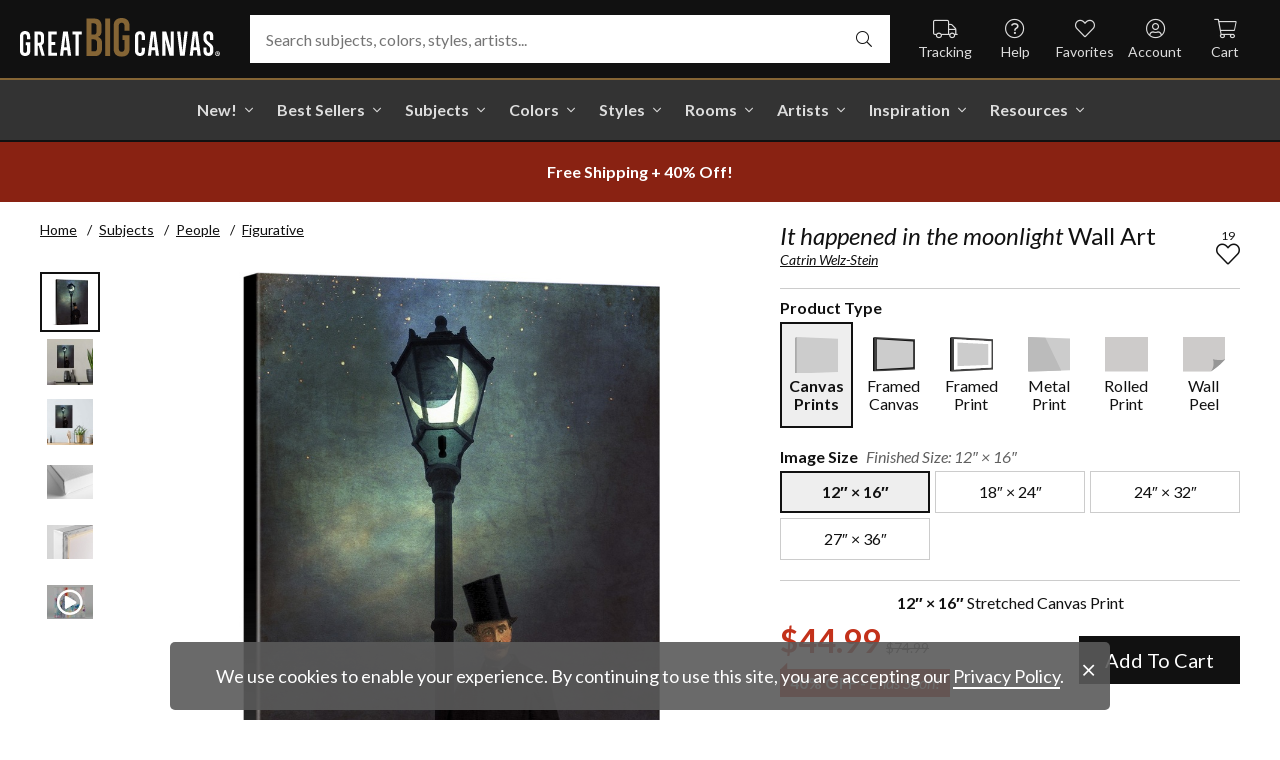

--- FILE ---
content_type: text/html; charset=utf-8
request_url: https://www.greatbigcanvas.com/view/it-happened-in-the-moonlight,2524613/
body_size: 29559
content:
<!DOCTYPE html>

<html lang="en">
<head>
	<meta charset="utf-8" />
	<meta name="viewport" content="width=device-width, initial-scale=1.0">
	<title>It happened in the moonlight  | Great Big Canvas</title>
		<meta name="description" content="A vertical painting of a man holding a key next to a lamppost." />
			<link rel="canonical" href="https://www.greatbigcanvas.com/view/it-happened-in-the-moonlight,2524613/" />
		<meta property="og:site_name" content="Great Big Canvas" />
	<meta property="og:type" content="product" />
	<meta property="og:title" content="It happened in the moonlight" />
	<meta property="og:description" content="A vertical painting of a man holding a key next to a lamppost." />
	<meta property="og:image" content="https://static.greatbigcanvas.com/images/singlecanvas_thick_none/catrin-welz-stein/it-happened-in-the-moonlight,2524613.jpg?max=800" />
	<meta property="og:price:amount" content="44.99" />
	<meta property="og:price:standard_amount" content="74.99" />
	<meta property="og:price:currency" content="USD" />
	<meta name="msvalidate.01" content="A98EA7A16980C1D1001043A13C813A21" />
	<meta name="google-site-verification" content="_tEyI0G3BR5TT-O7Rq0iIT0aZ8YA4CZhg3y08Ovg5lM" />
	<meta name="google-site-verification" content="fSjZs3hxuidH1HGVQEt06fjTjOuy_aNHnuLQBMAiFCY" />
	<meta name="y_key" content="902293d5c51222bd" />
	<script>
		(function () {
			window.gbcConfig = {
				debug: false,
				cmsRoot: 'https://static.greatbigcanvas.com/cms/'
			};
			window.vueData = {};
			window.dataLayer = [{"Debug":false,"GA4MeasurementId":"G-4LQMZDT18F","CustomerID":null,"SignedIn":false,"CustomerEmail":null,"CustomerFirstName":null,"CustomerLastName":null,"CartUrl":null}];
			window.gbcTestCommandQueue = [];
			window.gbcTest = function (command, data) {
				window.gbcTestCommandQueue.push({ command, data });
			};
		})();
	</script>
	
		
	
		<script>window.gbcConfig.useGtm = true;</script>
		<script>(function (w, d, s, l, i) { w[l] = w[l] || []; w[l].push({ 'gtm.start': new Date().getTime(), event: 'gtm.js' }); var f = d.getElementsByTagName(s)[0], j = d.createElement(s), dl = l != 'dataLayer' ? '&l=' + l : ''; j.async = true; j.src = 'https://www.googletagmanager.com/gtm.js?id=' + i + dl; f.parentNode.insertBefore(j, f); })(window, document, 'script', 'dataLayer', 'GTM-M2F5KXL');</script>
	<link rel="preconnect" href="https://fonts.gstatic.com/" crossorigin>
	<link rel="stylesheet" href="https://fonts.googleapis.com/css2?family=Lato:ital,wght@0,400;0,700;1,400;1,700&family=Marcellus&display=swap" media="print" onload="this.media='all'">
	<link rel="stylesheet" href="/content/font-awesome/css/all.min.css?v=882205407" media="print" onload="this.media='all'">
	<link rel="preload" href="/content/font-awesome/webfonts/fa-solid-900.woff2?v=882205407" as="font" type="font/woff2" crossorigin />
	<link rel="preload" href="/content/font-awesome/webfonts/fa-light-300.woff2?v=882205407" as="font" type="font/woff2" crossorigin />
	<link rel="preload" href="/content/font-awesome/webfonts/fa-brands-400.woff2?v=882205407" as="font" type="font/woff2" crossorigin />
	<link rel="preload" href="https://static.greatbigcanvas.com/images/singlecanvas_thick_none/catrin-welz-stein/it-happened-in-the-moonlight,2524613.jpg" as="image"/>
	<link href="/dist/utility.styles.bundle.f5e09996413313c5dd56.css" rel="stylesheet"/>
<link href="/dist/app.styles.bundle.b70f624702a0da0b56a9.css" rel="stylesheet"/>

	
	
		
	<script type="application/ld+json">{
  "@context": "https://schema.org/",
  "@type": "Product",
  "name": "It happened in the moonlight Stretched Canvas Print",
  "image": [
    "https://static.greatbigcanvas.com/images/singlecanvas_thick_none/catrin-welz-stein/it-happened-in-the-moonlight,2524613.jpg?max=500"
  ],
  "description": "A vertical painting of a man holding a key next to a lamppost.",
  "sku": "2524613",
  "mpn": "2524613_1_12x16",
  "brand": {
    "@type": "Brand",
    "name": "Great Big Canvas"
  },
  "offers": {
    "@type": "Offer",
    "url": "https://www.greatbigcanvas.com/view/it-happened-in-the-moonlight,2524613/",
    "priceCurrency": "USD",
    "price": "44.99",
    "priceValidUntil": "2026-03-25",
    "itemCondition": "https://schema.org/NewCondition",
    "availability": "https://schema.org/InStock",
    "seller": {
      "@type": "Organization",
      "name": "Great Big Canvas"
    }
  }
}</script>
	<script type="application/ld+json">{
  "@context": "https://schema.org/",
  "@type": "BreadcrumbList",
  "itemListElement": [
    {
      "@type": "ListItem",
      "position": 1,
      "name": "Home",
      "item": "https://www.greatbigcanvas.com/"
    },
    {
      "@type": "ListItem",
      "position": 2,
      "name": "Subjects",
      "item": "https://www.greatbigcanvas.com/subjects/"
    },
    {
      "@type": "ListItem",
      "position": 3,
      "name": "People",
      "item": "https://www.greatbigcanvas.com/category/people/"
    },
    {
      "@type": "ListItem",
      "position": 4,
      "name": "Figurative",
      "item": "https://www.greatbigcanvas.com/category/people/figurative/"
    }
  ]
}</script>

	
</head>
<body class="collapse-search with-new-breadcrumbs">
	
	<noscript><iframe src="https://www.googletagmanager.com/ns.html?id=GTM-M2F5KXL" height="0" width="0" style="display:none;visibility:hidden"></iframe></noscript>
	<header class="sr" aria-label="Accessibility">
		<section><a href="#main-content">Skip Menu. Navigate to content in this page</a></section>
		<section><a href="/help/accessibility/">Accessibility Assistance, opens A D A page</a></section>
	</header>
	<div id="gbc-app">
		
<div class="site-wrapper">
<div class="header-wrapper">
	<div class="top">
		<header class="main">
			<div class="menu critical icon" aria-label="main menu"><i class="fal fa-bars"></i></div>
			<div class="icon d-lg-none">	<a href="/my-favorites/" aria-label="my favorites"><i class="fal fa-heart"></i></a></div>
			<a class="logo" href="/" data-nav-track="logo">
				<img class="d-print-none" src="/content/images/gbc-logo.svg" alt="Great Big Canvas Logo" />
				<img class="d-none d-print-block" src="/content/images/gbc-logo-black.svg" alt="Great Big Canvas Logo" />
			</a>
			<div class="search">
				<gbc-autosuggest class="inverted" input-class="fluid" icon="fal fa-search"></gbc-autosuggest>
			</div>
			<div class="icon d-lg-none">
				<gbc-header-search-icon></gbc-header-search-icon>
			</div>
<div class="truck icon d-none d-lg-block">
	<a href="/help/track/" data-nav-track="main-courtesy">
		<i class="fal fa-truck" aria-hidden="true"></i>
		<span>Tracking</span>
	</a>
</div>
<div class="help icon d-none d-lg-block">
	<gbc-ddl :nav-item-model="{&quot;Text&quot;:&quot;Help&quot;,&quot;Note&quot;:null,&quot;Url&quot;:&quot;/help/&quot;,&quot;Icon&quot;:&quot;question-circle&quot;,&quot;ImageUrl&quot;:null,&quot;AltText&quot;:null,&quot;IsActive&quot;:false,&quot;IsTopLevel&quot;:true,&quot;ShowShopAllLink&quot;:false,&quot;Items&quot;:[{&quot;Text&quot;:&quot;Track Your Order&quot;,&quot;Note&quot;:null,&quot;Url&quot;:&quot;/help/track/&quot;,&quot;Icon&quot;:&quot;truck&quot;,&quot;ImageUrl&quot;:null,&quot;AltText&quot;:null,&quot;IsActive&quot;:false,&quot;IsTopLevel&quot;:false,&quot;ShowShopAllLink&quot;:false,&quot;Items&quot;:[],&quot;Layout&quot;:0,&quot;IsExternal&quot;:false,&quot;Target&quot;:null,&quot;Rel&quot;:null,&quot;ClassName&quot;:&quot;track-your-order&quot;,&quot;LayoutClassName&quot;:&quot;undefined-layout&quot;},{&quot;Text&quot;:&quot;Contact Us&quot;,&quot;Note&quot;:null,&quot;Url&quot;:&quot;/help/contact-us/&quot;,&quot;Icon&quot;:&quot;envelope&quot;,&quot;ImageUrl&quot;:null,&quot;AltText&quot;:null,&quot;IsActive&quot;:false,&quot;IsTopLevel&quot;:false,&quot;ShowShopAllLink&quot;:false,&quot;Items&quot;:[],&quot;Layout&quot;:0,&quot;IsExternal&quot;:false,&quot;Target&quot;:null,&quot;Rel&quot;:null,&quot;ClassName&quot;:&quot;contact-us&quot;,&quot;LayoutClassName&quot;:&quot;undefined-layout&quot;},{&quot;Text&quot;:&quot;Live Chat&quot;,&quot;Note&quot;:null,&quot;Url&quot;:&quot;javascript:window.activateLiveChat();&quot;,&quot;Icon&quot;:&quot;comments&quot;,&quot;ImageUrl&quot;:null,&quot;AltText&quot;:null,&quot;IsActive&quot;:false,&quot;IsTopLevel&quot;:false,&quot;ShowShopAllLink&quot;:false,&quot;Items&quot;:[],&quot;Layout&quot;:0,&quot;IsExternal&quot;:false,&quot;Target&quot;:null,&quot;Rel&quot;:null,&quot;ClassName&quot;:&quot;live-chat&quot;,&quot;LayoutClassName&quot;:&quot;undefined-layout&quot;},{&quot;Text&quot;:&quot;Privacy Policy&quot;,&quot;Note&quot;:null,&quot;Url&quot;:&quot;/help/privacy-policy/&quot;,&quot;Icon&quot;:&quot;key&quot;,&quot;ImageUrl&quot;:null,&quot;AltText&quot;:null,&quot;IsActive&quot;:false,&quot;IsTopLevel&quot;:false,&quot;ShowShopAllLink&quot;:false,&quot;Items&quot;:[],&quot;Layout&quot;:0,&quot;IsExternal&quot;:false,&quot;Target&quot;:null,&quot;Rel&quot;:null,&quot;ClassName&quot;:&quot;privacy-policy&quot;,&quot;LayoutClassName&quot;:&quot;undefined-layout&quot;},{&quot;Text&quot;:&quot;Terms of Service&quot;,&quot;Note&quot;:null,&quot;Url&quot;:&quot;/help/terms-of-service/&quot;,&quot;Icon&quot;:&quot;file-alt&quot;,&quot;ImageUrl&quot;:null,&quot;AltText&quot;:null,&quot;IsActive&quot;:false,&quot;IsTopLevel&quot;:false,&quot;ShowShopAllLink&quot;:false,&quot;Items&quot;:[],&quot;Layout&quot;:0,&quot;IsExternal&quot;:false,&quot;Target&quot;:null,&quot;Rel&quot;:null,&quot;ClassName&quot;:&quot;terms-of-service&quot;,&quot;LayoutClassName&quot;:&quot;undefined-layout&quot;},{&quot;Text&quot;:&quot;Cookie Policy&quot;,&quot;Note&quot;:null,&quot;Url&quot;:&quot;/help/cookie-policy/&quot;,&quot;Icon&quot;:&quot;cookie-bite&quot;,&quot;ImageUrl&quot;:null,&quot;AltText&quot;:null,&quot;IsActive&quot;:false,&quot;IsTopLevel&quot;:false,&quot;ShowShopAllLink&quot;:false,&quot;Items&quot;:[],&quot;Layout&quot;:0,&quot;IsExternal&quot;:false,&quot;Target&quot;:null,&quot;Rel&quot;:null,&quot;ClassName&quot;:&quot;cookie-policy&quot;,&quot;LayoutClassName&quot;:&quot;undefined-layout&quot;},{&quot;Text&quot;:&quot;Return Policy&quot;,&quot;Note&quot;:null,&quot;Url&quot;:&quot;/help/return-policy/&quot;,&quot;Icon&quot;:&quot;history&quot;,&quot;ImageUrl&quot;:null,&quot;AltText&quot;:null,&quot;IsActive&quot;:false,&quot;IsTopLevel&quot;:false,&quot;ShowShopAllLink&quot;:false,&quot;Items&quot;:[],&quot;Layout&quot;:0,&quot;IsExternal&quot;:false,&quot;Target&quot;:null,&quot;Rel&quot;:null,&quot;ClassName&quot;:&quot;return-policy&quot;,&quot;LayoutClassName&quot;:&quot;undefined-layout&quot;}],&quot;Layout&quot;:0,&quot;IsExternal&quot;:false,&quot;Target&quot;:null,&quot;Rel&quot;:null,&quot;ClassName&quot;:&quot;help&quot;,&quot;LayoutClassName&quot;:&quot;undefined-layout&quot;}" :reverse="true" class="courtesy" nav-track="main-courtesy"></gbc-ddl>
</div>
<div class="gallery icon d-none d-lg-block">
	<a href="/my-favorites/" data-nav-track="main-courtesy">
		<i class="fal fa-heart" aria-hidden="true"></i>
		<span>Favorites</span>
	</a>
</div>
<div class="account icon d-none d-lg-block">
	<gbc-ddl :nav-item-model="{&quot;Text&quot;:&quot;Account&quot;,&quot;Note&quot;:null,&quot;Url&quot;:&quot;https://www.greatbigcanvas.com/my-account/sign-in/&quot;,&quot;Icon&quot;:&quot;user-circle&quot;,&quot;ImageUrl&quot;:null,&quot;AltText&quot;:null,&quot;IsActive&quot;:false,&quot;IsTopLevel&quot;:false,&quot;ShowShopAllLink&quot;:false,&quot;Items&quot;:[{&quot;Text&quot;:&quot;Sign In&quot;,&quot;Note&quot;:null,&quot;Url&quot;:&quot;/my-account/sign-in/&quot;,&quot;Icon&quot;:null,&quot;ImageUrl&quot;:null,&quot;AltText&quot;:null,&quot;IsActive&quot;:false,&quot;IsTopLevel&quot;:false,&quot;ShowShopAllLink&quot;:false,&quot;Items&quot;:null,&quot;Layout&quot;:0,&quot;IsExternal&quot;:false,&quot;Target&quot;:null,&quot;Rel&quot;:null,&quot;ClassName&quot;:&quot;sign-in&quot;,&quot;LayoutClassName&quot;:&quot;undefined-layout&quot;},{&quot;Text&quot;:&quot;Register&quot;,&quot;Note&quot;:null,&quot;Url&quot;:&quot;/my-account/register/&quot;,&quot;Icon&quot;:null,&quot;ImageUrl&quot;:null,&quot;AltText&quot;:null,&quot;IsActive&quot;:false,&quot;IsTopLevel&quot;:false,&quot;ShowShopAllLink&quot;:false,&quot;Items&quot;:null,&quot;Layout&quot;:0,&quot;IsExternal&quot;:false,&quot;Target&quot;:null,&quot;Rel&quot;:null,&quot;ClassName&quot;:&quot;register&quot;,&quot;LayoutClassName&quot;:&quot;undefined-layout&quot;}],&quot;Layout&quot;:0,&quot;IsExternal&quot;:true,&quot;Target&quot;:&quot;_blank&quot;,&quot;Rel&quot;:&quot;noopener&quot;,&quot;ClassName&quot;:&quot;account&quot;,&quot;LayoutClassName&quot;:&quot;undefined-layout&quot;}" :reverse="true" class="courtesy">
		<template #heading>
		</template>
	</gbc-ddl>
</div>
<div class="cart critical icon">
	<a href="/cart/"data-nav-track="main-courtesy">
		<i class="fal fa-shopping-cart" aria-hidden="true"></i>
		<span>Cart</span>
<gbc-cart-indicator :initial-count="0"></gbc-cart-indicator>
	</a>
</div>
		</header>
	</div>

<nav class="main">
	<div class="scroll-area">
		<ul class="courtesy-nav">
			<li><a href="/my-account/account-information/" data-nav-track="main-courtesy"><i class="fal fa-user-circle"></i> My Account</a></li>
			<li><a href="/help/track/" data-nav-track="main-courtesy"><i class="fal fa-truck"></i> Track My Order</a></li>
			<li><a href="/my-favorites/" data-nav-track="main-courtesy"><i class="fal fa-heart"></i> My Favorites</a></li>
			<li><a href="/help/" data-nav-track="main-courtesy"><i class="fal fa-question-circle"></i> Help / Contact Us</a></li>
		</ul>
		<div class="primary">
				<div class="group-header text-layout">Shop By Pages</div>
				<ul>
						<li class="top-level item-new with-ddl text-layout">
							<div class="tab">
									<a class="link top-level" href="/category/all/?sort=age-asc" data-nav-track="main-top-item" data-nav-skip-mobile="true">New!</a>
							</div>
								<div class="ddl">
										<ul class="groups">
												<li class="item-only-found-here text-layout">
													<div class="group-header">
																	Only Found Here

													</div>
													<ul class="items">
															<li class="featured-layout">			<a href="/category/all/?exclusive=true&amp;sort=age-asc" data-nav-track="main-ddl-item-new">
				<img class="lazyload" data-src="https://static.greatbigcanvas.com/nav-items/1abf3cbc-37a8-4690-9c7b-fd410bd4264c.jpg?max=300" alt="" aria-hidden="true" />
				New Exclusives
			</a>
</li>
													</ul>
												</li>
												<li class="item-new-concepts text-layout">
													<div class="group-header">
																	New Concepts

													</div>
													<ul class="items">
															<li class="featured-layout">			<a href="/category/abstract-art/?sort=age-asc" data-nav-track="main-ddl-item-new">
				<img class="lazyload" data-src="https://static.greatbigcanvas.com/nav-items/daaf4e92-23e7-437d-919e-6a036e74b915.jpg?max=300" alt="" aria-hidden="true" />
				New Abstracts
			</a>
</li>
													</ul>
												</li>
												<li class="item-fresh-blooms text-layout">
													<div class="group-header">
																	Fresh Blooms

													</div>
													<ul class="items">
															<li class="featured-layout">			<a href="/category/florals/?sort=age-asc" data-nav-track="main-ddl-item-new">
				<img class="lazyload" data-src="https://static.greatbigcanvas.com/nav-items/dca31212-c423-4e66-8562-7e59426d951d.jpg?max=300" alt="" aria-hidden="true" />
				New Floral Art
			</a>
</li>
													</ul>
												</li>
												<li class="item-just-released text-layout">
													<div class="group-header">
																	Just Released

													</div>
													<ul class="items">
															<li class="featured-layout">			<a href="/category/photography/?sort=age-asc" data-nav-track="main-ddl-item-new">
				<img class="lazyload" data-src="https://static.greatbigcanvas.com/nav-items/3a06f444-a551-42a7-994e-0e83cf7cf31f.jpg?max=300" alt="" aria-hidden="true" />
				New Photography
			</a>
</li>
													</ul>
												</li>
										</ul>
																			<div class="shop-all">
											<a href="/category/all/?sort=age-asc" data-nav-track="main-ddl-shop-all">Shop All New!</a>
										</div>
								</div>
						</li>
						<li class="top-level item-best-sellers with-ddl text-layout">
							<div class="tab">
									<a class="link top-level" href="/best-sellers/" data-nav-track="main-top-item" data-nav-skip-mobile="true">Best Sellers</a>
							</div>
								<div class="ddl">
										<ul class="groups">
												<li class="item-featured-subject text-layout">
													<div class="group-header">
																	Featured Subject

													</div>
													<ul class="items">
															<li class="featured-layout">			<a href="/category/wildlife/" data-nav-track="main-ddl-item-best-sellers">
				<img class="lazyload" data-src="https://static.greatbigcanvas.com/nav-items/8810d2d2-d618-446b-b69b-2f2e70c4eb18.jpg?max=300" alt="" aria-hidden="true" />
				Wildlife Art
			</a>
</li>
													</ul>
												</li>
												<li class="item-best-selling-subjects text-layout">
													<div class="group-header">
																	Best Selling Subjects

													</div>
													<ul class="items">
															<li class="large-image-layout">			<a href="/category/florals/" data-nav-track="main-ddl-item-best-sellers">
				<img class="lazyload" data-src="https://static.greatbigcanvas.com/nav-items/843a68ff-1246-428f-a301-6af5ec7154ed.jpg?max=100" alt="" aria-hidden="true" />
				Florals
			</a>
</li>
															<li class="large-image-layout">			<a href="/category/cityscapes/" data-nav-track="main-ddl-item-best-sellers">
				<img class="lazyload" data-src="https://static.greatbigcanvas.com/nav-items/4b7eb354-1bba-4fb4-a199-cb5f3a530ccf.jpg?max=100" alt="" aria-hidden="true" />
				Cityscapes
			</a>
</li>
															<li class="large-image-layout">			<a href="/category/landscapes/" data-nav-track="main-ddl-item-best-sellers">
				<img class="lazyload" data-src="https://static.greatbigcanvas.com/nav-items/7b86bf5e-41c8-46c2-b7f4-a7ac94bdf399.jpg?max=100" alt="" aria-hidden="true" />
				Landscapes
			</a>
</li>
															<li class="large-image-layout">			<a href="/category/music-movies-and-tv/" data-nav-track="main-ddl-item-best-sellers">
				<img class="lazyload" data-src="https://static.greatbigcanvas.com/nav-items/488197b5-06fe-4025-9dce-699335b6b1c5.jpg?max=100" alt="" aria-hidden="true" />
				Music, Movies and TV
			</a>
</li>
													</ul>
												</li>
												<li class="item-best-selling-styles text-layout">
													<div class="group-header">
																	Best Selling Styles

													</div>
													<ul class="items">
															<li class="small-image-layout">			<a href="/category/fine-art-photography/" data-nav-track="main-ddl-item-best-sellers">
				<img class="lazyload" data-src="https://static.greatbigcanvas.com/nav-items/8359b041-88fa-4162-8344-788d320fc684.jpg?max=100" alt="" aria-hidden="true" />
				Fine Art Photography
			</a>
</li>
															<li class="small-image-layout">			<a href="/category/contemporary-art/" data-nav-track="main-ddl-item-best-sellers">
				<img class="lazyload" data-src="https://static.greatbigcanvas.com/nav-items/615fad55-cdfc-4065-becc-36d9a80e37fa.jpg?max=100" alt="" aria-hidden="true" />
				Contemporary Art
			</a>
</li>
															<li class="small-image-layout">			<a href="/category/vintage-art/" data-nav-track="main-ddl-item-best-sellers">
				<img class="lazyload" data-src="https://static.greatbigcanvas.com/nav-items/1ca5f310-4c12-496d-b83e-0c4398e5432c.jpg?max=100" alt="" aria-hidden="true" />
				Vintage Art
			</a>
</li>
															<li class="small-image-layout">			<a href="/category/abstract/" data-nav-track="main-ddl-item-best-sellers">
				<img class="lazyload" data-src="https://static.greatbigcanvas.com/nav-items/4470515d-2413-4adf-b116-6a4e9708332b.jpg?max=100" alt="" aria-hidden="true" />
				Abstract Art
			</a>
</li>
															<li class="small-image-layout">			<a href="/category/classic-art/" data-nav-track="main-ddl-item-best-sellers">
				<img class="lazyload" data-src="https://static.greatbigcanvas.com/nav-items/862b27b1-8378-4820-93ff-957064d73df1.jpg?max=100" alt="" aria-hidden="true" />
				Classic Art
			</a>
</li>
															<li class="small-image-layout">			<a href="/category/people/portraits/" data-nav-track="main-ddl-item-best-sellers">
				<img class="lazyload" data-src="https://static.greatbigcanvas.com/nav-items/1bd3c574-3f52-4e77-ab97-9271b1d5c485.jpg?max=100" alt="" aria-hidden="true" />
				Portraits
			</a>
</li>
													</ul>
												</li>
												<li class="item-best-selling-artists text-layout">
													<div class="group-header">
																	Best Selling Artists

													</div>
													<ul class="items">
															<li class="text-layout">			<a href="/category/art-treechild/?sort=age-asc" data-nav-track="main-ddl-item-best-sellers">Treechild Art</a>
</li>
															<li class="text-layout">			<a href="/category/hopper-edward/" data-nav-track="main-ddl-item-best-sellers">Edward Hopper</a>
</li>
															<li class="text-layout">			<a href="/category/winget-susan/" data-nav-track="main-ddl-item-best-sellers">Susan Winget</a>
</li>
															<li class="text-layout">			<a href="/category/vest-chris/" data-nav-track="main-ddl-item-best-sellers">Chris Vest</a>
</li>
															<li class="text-layout">			<a href="/category/sanchez-nevado-mario/" data-nav-track="main-ddl-item-best-sellers">Mario Sanchez Nevado</a>
</li>
															<li class="text-layout">			<a href="/category/otoole-tim/" data-nav-track="main-ddl-item-best-sellers">Tim O&#39;Toole</a>
</li>
															<li class="text-layout">			<a href="/category/harper-ethan/?sort=age-asc" data-nav-track="main-ddl-item-best-sellers">Ethan Harper</a>
</li>
															<li class="text-layout">			<a href="/category/vess-june-erica/?sort=age-asc" data-nav-track="main-ddl-item-best-sellers">June Erica Vess</a>
</li>
													</ul>
												</li>
										</ul>
																	</div>
						</li>
						<li class="top-level item-subjects with-ddl text-layout">
							<div class="tab">
									<a class="link top-level" href="/subjects/" data-nav-track="main-top-item" data-nav-skip-mobile="true">Subjects</a>
							</div>
								<div class="ddl">
										<ul class="groups">
												<li class="item-popular-subject text-layout">
													<div class="group-header">
																	Popular Subject

													</div>
													<ul class="items">
															<li class="featured-layout">			<a href="/category/wildlife/horse/" data-nav-track="main-ddl-item-subjects">
				<img class="lazyload" data-src="https://static.greatbigcanvas.com/nav-items/ec2fc80a-8395-4534-8930-888e035c6173.jpg?max=300" alt="" aria-hidden="true" />
				Horses
			</a>
</li>
													</ul>
												</li>
												<li class="item-landscape--seascapes text-layout">
													<div class="group-header">
																	Landscape &amp; Seascapes

													</div>
													<ul class="items">
															<li class="small-image-layout">			<a href="/category/landscapes/beaches/" data-nav-track="main-ddl-item-subjects">
				<img class="lazyload" data-src="https://static.greatbigcanvas.com/nav-items/d9eb021f-006f-4cac-9469-c8463e2c92fa.jpg?max=100" alt="" aria-hidden="true" />
				Beaches
			</a>
</li>
															<li class="small-image-layout">			<a href="/category/landscapes/countryside/" data-nav-track="main-ddl-item-subjects">
				<img class="lazyload" data-src="https://static.greatbigcanvas.com/nav-items/7901e4da-3999-49b0-9ba5-63ca35f8f575.jpg?max=100" alt="" aria-hidden="true" />
				Countryside
			</a>
</li>
															<li class="small-image-layout">			<a href="/category/landscapes/lake/" data-nav-track="main-ddl-item-subjects">
				<img class="lazyload" data-src="https://static.greatbigcanvas.com/nav-items/6192c357-b8f4-469b-9c97-a56299dd3c5c.jpg?max=100" alt="" aria-hidden="true" />
				Lakes
			</a>
</li>
															<li class="small-image-layout">			<a href="/category/landscapes/trees/forest/" data-nav-track="main-ddl-item-subjects">
				<img class="lazyload" data-src="https://static.greatbigcanvas.com/nav-items/7f994205-b626-44e3-b534-6ba1d65e18f7.jpg?max=100" alt="" aria-hidden="true" />
				Forests
			</a>
</li>
															<li class="small-image-layout">			<a href="/category/landscapes/garden/" data-nav-track="main-ddl-item-subjects">
				<img class="lazyload" data-src="https://static.greatbigcanvas.com/nav-items/2d0549ae-bd32-4c36-84a6-df6bed3a7b8c.jpg?max=100" alt="" aria-hidden="true" />
				Gardens
			</a>
</li>
															<li class="small-image-layout">			<a href="/category/landscapes/lighthouse/" data-nav-track="main-ddl-item-subjects">
				<img class="lazyload" data-src="https://static.greatbigcanvas.com/nav-items/722768f9-cce6-43a3-9bef-001c89a41458.jpg?max=100" alt="" aria-hidden="true" />
				Lighthouses
			</a>
</li>
															<li class="small-image-layout">			<a href="/category/landscapes/skyscapes/" data-nav-track="main-ddl-item-subjects">
				<img class="lazyload" data-src="https://static.greatbigcanvas.com/nav-items/d34ad15b-cad4-40d2-aa29-cb154106235d.jpg?max=100" alt="" aria-hidden="true" />
				Skyscapes
			</a>
</li>
													</ul>
												</li>
												<li class="item-florals--botanicals text-layout">
													<div class="group-header">
																	Florals &amp; Botanicals

													</div>
													<ul class="items">
															<li class="small-image-layout">			<a href="/category/florals/wildflowers/" data-nav-track="main-ddl-item-subjects">
				<img class="lazyload" data-src="https://static.greatbigcanvas.com/nav-items/309ca759-443d-450e-b6dd-dbd340d03721.jpg?max=100" alt="" aria-hidden="true" />
				Wildflowers
			</a>
</li>
															<li class="small-image-layout">			<a href="/category/florals/ferns/" data-nav-track="main-ddl-item-subjects">
				<img class="lazyload" data-src="https://static.greatbigcanvas.com/nav-items/cf053f92-b350-4354-ab20-15e2e1d07f21.jpg?max=100" alt="" aria-hidden="true" />
				Ferns
			</a>
</li>
															<li class="small-image-layout">			<a href="/category/florals/magnolia/" data-nav-track="main-ddl-item-subjects">
				<img class="lazyload" data-src="https://static.greatbigcanvas.com/nav-items/b43057a7-66d9-4c45-abaa-df4a27cd90bf.jpg?max=100" alt="" aria-hidden="true" />
				Magnolias
			</a>
</li>
															<li class="small-image-layout">			<a href="/category/florals/eucalyptus/" data-nav-track="main-ddl-item-subjects">
				<img class="lazyload" data-src="https://static.greatbigcanvas.com/nav-items/2aeadb47-238e-4c9c-b427-357ba0e9344a.jpg?max=100" alt="" aria-hidden="true" />
				Eucalyptus
			</a>
</li>
															<li class="small-image-layout">			<a href="/category/florals/dahlia/" data-nav-track="main-ddl-item-subjects">
				<img class="lazyload" data-src="https://static.greatbigcanvas.com/nav-items/4cedc06b-1e97-442c-86a1-4bc8a6345060.jpg?max=100" alt="" aria-hidden="true" />
				Dahlias
			</a>
</li>
															<li class="small-image-layout">			<a href="/category/florals/tulip/?sort=age-asc" data-nav-track="main-ddl-item-subjects">
				<img class="lazyload" data-src="https://static.greatbigcanvas.com/nav-items/9847c524-8166-4798-8b4d-6ffa99131434.jpg?max=100" alt="" aria-hidden="true" />
				Tulips
			</a>
</li>
															<li class="small-image-layout">			<a href="/category/florals/dogwood/" data-nav-track="main-ddl-item-subjects">
				<img class="lazyload" data-src="https://static.greatbigcanvas.com/nav-items/e4aa355b-56cf-4743-a114-10e66a3251fb.jpg?max=100" alt="" aria-hidden="true" />
				Dogwoods
			</a>
</li>
													</ul>
												</li>
												<li class="item-animals--wildlife text-layout">
													<div class="group-header">
																	Animals &amp; Wildlife

													</div>
													<ul class="items">
															<li class="small-image-layout">			<a href="/category/wildlife/insect-and-arachnid/butterfly/" data-nav-track="main-ddl-item-subjects">
				<img class="lazyload" data-src="https://static.greatbigcanvas.com/nav-items/9e3d224e-0312-4f65-abda-e56050f74c82.jpg?max=100" alt="" aria-hidden="true" />
				Butterflies
			</a>
</li>
															<li class="small-image-layout">			<a href="/category/wildlife/deer/" data-nav-track="main-ddl-item-subjects">
				<img class="lazyload" data-src="https://static.greatbigcanvas.com/nav-items/5418ebb6-709c-4f1e-ae74-cd70d79f424b.jpg?max=100" alt="" aria-hidden="true" />
				Deer
			</a>
</li>
															<li class="small-image-layout">			<a href="/category/wildlife/bear/" data-nav-track="main-ddl-item-subjects">
				<img class="lazyload" data-src="https://static.greatbigcanvas.com/nav-items/f79cc10f-8176-4f29-9026-1fdc263fa184.jpg?max=100" alt="" aria-hidden="true" />
				Bears
			</a>
</li>
															<li class="small-image-layout">			<a href="/category/wildlife/cow/" data-nav-track="main-ddl-item-subjects">
				<img class="lazyload" data-src="https://static.greatbigcanvas.com/nav-items/a80e6d60-974a-4186-af24-4bff1a9141b0.jpg?max=100" alt="" aria-hidden="true" />
				Cows
			</a>
</li>
															<li class="small-image-layout">			<a href="/category/wildlife/cat/" data-nav-track="main-ddl-item-subjects">
				<img class="lazyload" data-src="https://static.greatbigcanvas.com/nav-items/62d8a1ff-c868-4436-9bfb-b94b9518bef3.jpg?max=100" alt="" aria-hidden="true" />
				Cats
			</a>
</li>
															<li class="small-image-layout">			<a href="/category/wildlife/dog/" data-nav-track="main-ddl-item-subjects">
				<img class="lazyload" data-src="https://static.greatbigcanvas.com/nav-items/9e7cc126-0f18-4efa-85a4-7f606ba8103f.jpg?max=100" alt="" aria-hidden="true" />
				Dogs
			</a>
</li>
															<li class="small-image-layout">			<a href="/category/wildlife/bison-and-buffalo/" data-nav-track="main-ddl-item-subjects">
				<img class="lazyload" data-src="https://static.greatbigcanvas.com/nav-items/bd330941-268e-4b09-a42f-668392762160.jpg?max=100" alt="" aria-hidden="true" />
				Bison and Buffalo
			</a>
</li>
													</ul>
												</li>
										</ul>
																			<div class="shop-all">
											<a href="/subjects/" data-nav-track="main-ddl-shop-all">Shop All Subjects</a>
										</div>
								</div>
						</li>
						<li class="top-level item-colors with-ddl text-layout">
							<div class="tab">
									<a class="link top-level" href="/colors/" data-nav-track="main-top-item" data-nav-skip-mobile="true">Colors</a>
							</div>
								<div class="ddl">
										<ul class="groups">
												<li class="item-featured-curation text-layout">
													<div class="group-header">
																	Featured Curation

													</div>
													<ul class="items">
															<li class="featured-layout">			<a href="/category/color-palettes/taupe-linen-and-grey/" data-nav-track="main-ddl-item-colors">
				<img class="lazyload" data-src="https://static.greatbigcanvas.com/nav-items/ab6dc916-b459-4276-bdef-3941815cb783.jpg?max=300" alt="" aria-hidden="true" />
				Taupe, Linen, &amp; Grey
			</a>
</li>
													</ul>
												</li>
												<li class="item-trending text-layout">
													<div class="group-header">
																	Trending

													</div>
													<ul class="items">
															<li class="large-image-layout">			<a href="/category/black-and-white-wall-art/white/?sort=age-asc" data-nav-track="main-ddl-item-colors">
				<img class="lazyload" data-src="https://static.greatbigcanvas.com/nav-items/1f4c6c96-610c-4001-967b-d99cbab5f045.jpg?max=100" alt="" aria-hidden="true" />
				White
			</a>
</li>
															<li class="large-image-layout">			<a href="/category/brown-wall-art/truffle/" data-nav-track="main-ddl-item-colors">
				<img class="lazyload" data-src="https://static.greatbigcanvas.com/nav-items/3c0a19f5-9fc9-47d0-b798-5ab0ab0e06be.jpg?max=100" alt="" aria-hidden="true" />
				Truffle Brown
			</a>
</li>
															<li class="large-image-layout">			<a href="/category/color-palettes/matcha/" data-nav-track="main-ddl-item-colors">
				<img class="lazyload" data-src="https://static.greatbigcanvas.com/nav-items/cb95aa32-790c-4902-9c13-d9c4118e0949.jpg?max=100" alt="" aria-hidden="true" />
				Matcha
			</a>
</li>
															<li class="large-image-layout">			<a href="/category/blue-wall-art/" data-nav-track="main-ddl-item-colors">
				<img class="lazyload" data-src="https://static.greatbigcanvas.com/nav-items/ea4060b4-713b-42ba-9f45-38bcb410c541.jpg?max=100" alt="" aria-hidden="true" />
				Blue
			</a>
</li>
													</ul>
												</li>
												<li class="item-hues text-layout">
													<div class="group-header">
																	Hues

													</div>
													<ul class="items">
															<li class="small-image-layout">			<a href="/category/red-wall-art/" data-nav-track="main-ddl-item-colors">
				<img class="lazyload" data-src="https://static.greatbigcanvas.com/nav-items/10952d53-f335-4321-9c03-99c59c4ec52d.jpg?max=100" alt="" aria-hidden="true" />
				Red
			</a>
</li>
															<li class="small-image-layout">			<a href="/category/yellow-wall-art/" data-nav-track="main-ddl-item-colors">
				<img class="lazyload" data-src="https://static.greatbigcanvas.com/nav-items/721d4a46-f26f-4d77-9dd2-61b4b79aef08.jpg?max=100" alt="" aria-hidden="true" />
				Yellow
			</a>
</li>
															<li class="small-image-layout">			<a href="/category/orange-wall-art/" data-nav-track="main-ddl-item-colors">
				<img class="lazyload" data-src="https://static.greatbigcanvas.com/nav-items/7ab55ff5-afeb-4826-b79b-f2f66abed15f.jpg?max=100" alt="" aria-hidden="true" />
				Orange
			</a>
</li>
															<li class="small-image-layout">			<a href="/category/pink-wall-art/" data-nav-track="main-ddl-item-colors">
				<img class="lazyload" data-src="https://static.greatbigcanvas.com/nav-items/c292b2de-6e3d-4dac-aeae-1d77c44bcaf4.jpg?max=100" alt="" aria-hidden="true" />
				Pink
			</a>
</li>
															<li class="small-image-layout">			<a href="/category/green-wall-art/" data-nav-track="main-ddl-item-colors">
				<img class="lazyload" data-src="https://static.greatbigcanvas.com/nav-items/1c14364a-e470-434c-9052-89bf2138b45e.jpg?max=100" alt="" aria-hidden="true" />
				Green
			</a>
</li>
															<li class="small-image-layout">			<a href="/category/blue-wall-art/" data-nav-track="main-ddl-item-colors">
				<img class="lazyload" data-src="https://static.greatbigcanvas.com/nav-items/9cfaa245-3ba5-470a-8e46-68815e8c2840.jpg?max=100" alt="" aria-hidden="true" />
				Blue
			</a>
</li>
															<li class="small-image-layout">			<a href="/category/purple-wall-art/" data-nav-track="main-ddl-item-colors">
				<img class="lazyload" data-src="https://static.greatbigcanvas.com/nav-items/c594e015-3730-4406-a896-dd8d2964b971.jpg?max=100" alt="" aria-hidden="true" />
				Purple
			</a>
</li>
													</ul>
												</li>
												<li class="item-palettes text-layout">
													<div class="group-header">
																	Palettes

													</div>
													<ul class="items">
															<li class="small-image-layout">			<a href="/category/color-palettes/warm-and-cozy/" data-nav-track="main-ddl-item-colors">
				<img class="lazyload" data-src="https://static.greatbigcanvas.com/nav-items/f6311b28-3415-4354-80a2-0f928cea8722.jpg?max=100" alt="" aria-hidden="true" />
				Warm &amp; Cozy
			</a>
</li>
															<li class="small-image-layout">			<a href="/category/color-palettes/black-and-tan/" data-nav-track="main-ddl-item-colors">
				<img class="lazyload" data-src="https://static.greatbigcanvas.com/nav-items/6df52597-c217-4188-b600-40b604bf41e9.jpg?max=100" alt="" aria-hidden="true" />
				Black &amp; Tan
			</a>
</li>
															<li class="small-image-layout">			<a href="/category/metallic-wall-art/?sort=age-asc" data-nav-track="main-ddl-item-colors">
				<img class="lazyload" data-src="https://static.greatbigcanvas.com/nav-items/1003c1e9-1d9f-4d30-8631-5611dc096dfa.jpg?max=100" alt="" aria-hidden="true" />
				Metallic
			</a>
</li>
															<li class="small-image-layout">			<a href="/category/color-palettes/rust/?sort=age-asc" data-nav-track="main-ddl-item-colors">
				<img class="lazyload" data-src="https://static.greatbigcanvas.com/nav-items/0a0167dc-263e-48fc-9512-3de717f0e01b.jpg?max=100" alt="" aria-hidden="true" />
				Rust
			</a>
</li>
															<li class="small-image-layout">			<a href="/category/color-palettes/turquoise-and-teal/?sort=age-asc" data-nav-track="main-ddl-item-colors">
				<img class="lazyload" data-src="https://static.greatbigcanvas.com/nav-items/79b7c041-a3ac-47df-b9e2-e3b162e7213d.jpg?max=100" alt="" aria-hidden="true" />
				Turquoise &amp; Teal
			</a>
</li>
													</ul>
												</li>
										</ul>
																			<div class="shop-all">
											<a href="/colors/" data-nav-track="main-ddl-shop-all">Shop All Colors</a>
										</div>
								</div>
						</li>
						<li class="top-level item-styles with-ddl text-layout">
							<div class="tab">
									<a class="link top-level" href="/styles/" data-nav-track="main-top-item" data-nav-skip-mobile="true">Styles</a>
							</div>
								<div class="ddl">
										<ul class="groups">
												<li class="item-featured-style text-layout">
													<div class="group-header">
																	Featured Style

													</div>
													<ul class="items">
															<li class="featured-layout">			<a href="/category/black-and-white-portraits/" data-nav-track="main-ddl-item-styles">
				<img class="lazyload" data-src="https://static.greatbigcanvas.com/nav-items/a8ba8aba-f262-4597-a0e5-10d921cb2891.jpg?max=300" alt="" aria-hidden="true" />
				Black and White Portraits
			</a>
</li>
													</ul>
												</li>
												<li class="item-popular text-layout">
													<div class="group-header">
																	Popular

													</div>
													<ul class="items">
															<li class="large-image-layout">			<a href="/category/vintage-art/" data-nav-track="main-ddl-item-styles">
				<img class="lazyload" data-src="https://static.greatbigcanvas.com/nav-items/388833e8-1d42-446c-a19c-1bd46027fdd6.jpg?max=100" alt="" aria-hidden="true" />
				Vintage Art
			</a>
</li>
															<li class="large-image-layout">			<a href="/category/contemporary-art/" data-nav-track="main-ddl-item-styles">
				<img class="lazyload" data-src="https://static.greatbigcanvas.com/nav-items/c9dee0fb-0981-42b6-905e-f7fb59e4271b.jpg?max=100" alt="" aria-hidden="true" />
				Contemporary Art
			</a>
</li>
															<li class="large-image-layout">			<a href="/category/pop-art/" data-nav-track="main-ddl-item-styles">
				<img class="lazyload" data-src="https://static.greatbigcanvas.com/nav-items/ea22d4d1-f5ff-4257-829b-9245f6f68f8a.jpg?max=100" alt="" aria-hidden="true" />
				Pop Art
			</a>
</li>
															<li class="large-image-layout">			<a href="/category/people/figurative/?sort=age-asc" data-nav-track="main-ddl-item-styles">
				<img class="lazyload" data-src="https://static.greatbigcanvas.com/nav-items/986ede7b-f36c-42da-8d4f-3e2c5dcfe515.jpg?max=100" alt="" aria-hidden="true" />
				Figurative Art
			</a>
</li>
													</ul>
												</li>
												<li class="item-art-styles text-layout">
													<div class="group-header">
																	Art Styles

													</div>
													<ul class="items">
															<li class="small-image-layout">			<a href="/category/classic-art/classic-art-by-period/romanticism/" data-nav-track="main-ddl-item-styles">
				<img class="lazyload" data-src="https://static.greatbigcanvas.com/nav-items/31404e09-e748-482a-bc9f-cd4fc211f0bd.jpg?max=100" alt="" aria-hidden="true" />
				Romanticism
			</a>
</li>
															<li class="small-image-layout">			<a href="/category/classic-art/classic-art-by-period/modern-art/art-nouveau/" data-nav-track="main-ddl-item-styles">
				<img class="lazyload" data-src="https://static.greatbigcanvas.com/nav-items/16f0d8d0-4c9c-4b87-a355-082ce089aab0.jpg?max=100" alt="" aria-hidden="true" />
				Art Nouveau
			</a>
</li>
															<li class="small-image-layout">			<a href="/category/classic-art/classic-art-by-period/modern-art/realism/" data-nav-track="main-ddl-item-styles">
				<img class="lazyload" data-src="https://static.greatbigcanvas.com/nav-items/50f28fef-5ba9-4979-8907-59e3113b0f30.jpg?max=100" alt="" aria-hidden="true" />
				Realism
			</a>
</li>
															<li class="small-image-layout">			<a href="/category/classic-art/classic-art-by-period/modern-art/impressionism/" data-nav-track="main-ddl-item-styles">
				<img class="lazyload" data-src="https://static.greatbigcanvas.com/nav-items/500e3b40-d247-4f88-9142-f0bf9e0fe3b6.jpg?max=100" alt="" aria-hidden="true" />
				Impressionism
			</a>
</li>
															<li class="small-image-layout">			<a href="/category/classic-art/classic-art-by-period/modern-art/art-deco/" data-nav-track="main-ddl-item-styles">
				<img class="lazyload" data-src="https://static.greatbigcanvas.com/nav-items/8163690b-d4b2-4271-a6b1-3c4679a1baef.jpg?max=100" alt="" aria-hidden="true" />
				Art Deco
			</a>
</li>
															<li class="small-image-layout">			<a href="/category/classic-art/classic-art-by-period/modern-art/cubism/" data-nav-track="main-ddl-item-styles">
				<img class="lazyload" data-src="https://static.greatbigcanvas.com/nav-items/a78bcdf7-cad2-4b94-9b02-e4e769ab5d88.jpg?max=100" alt="" aria-hidden="true" />
				Cubism
			</a>
</li>
															<li class="small-image-layout">			<a href="/category/classic-art/classic-art-by-period/modern-art/" data-nav-track="main-ddl-item-styles">
				<img class="lazyload" data-src="https://static.greatbigcanvas.com/nav-items/24f4a6a4-96cc-452b-9e44-34d37024de4f.jpg?max=100" alt="" aria-hidden="true" />
				Modern Art
			</a>
</li>
													</ul>
												</li>
												<li class="item-decor-styles text-layout">
													<div class="group-header">
																	Decor Styles

													</div>
													<ul class="items">
															<li class="small-image-layout">			<a href="/category/art-by-decor-style/transitional/" data-nav-track="main-ddl-item-styles">
				<img class="lazyload" data-src="https://static.greatbigcanvas.com/nav-items/fc63ada1-5ae0-4e84-8b50-5d08737976d7.jpg?max=100" alt="" aria-hidden="true" />
				Transitional
			</a>
</li>
															<li class="small-image-layout">			<a href="/category/art-by-decor-style/bohemian/?sort=age-asc" data-nav-track="main-ddl-item-styles">
				<img class="lazyload" data-src="https://static.greatbigcanvas.com/nav-items/414b9203-91b5-413d-87df-8cf9ec8f21e0.jpg?max=100" alt="" aria-hidden="true" />
				Bohemian
			</a>
</li>
															<li class="small-image-layout">			<a href="/category/art-by-decor-style/mid-century-modern/" data-nav-track="main-ddl-item-styles">
				<img class="lazyload" data-src="https://static.greatbigcanvas.com/nav-items/8063aa48-9e53-4999-bf34-5e28cc1ee5c9.jpg?max=100" alt="" aria-hidden="true" />
				Mid-Century Modern
			</a>
</li>
															<li class="small-image-layout">			<a href="/category/art-by-decor-style/eclectic" data-nav-track="main-ddl-item-styles">
				<img class="lazyload" data-src="https://static.greatbigcanvas.com/nav-items/7179387c-f48a-451b-9f2e-9a9cdab06b68.jpg?max=100" alt="" aria-hidden="true" />
				Eclectic
			</a>
</li>
															<li class="small-image-layout">			<a href="/category/art-by-decor-style/coastal/" data-nav-track="main-ddl-item-styles">
				<img class="lazyload" data-src="https://static.greatbigcanvas.com/nav-items/8d1c2723-9361-467c-926a-471e321db2b7.jpg?max=100" alt="" aria-hidden="true" />
				Coastal
			</a>
</li>
															<li class="small-image-layout">			<a href="/category/art-by-decor-style/traditional/" data-nav-track="main-ddl-item-styles">
				<img class="lazyload" data-src="https://static.greatbigcanvas.com/nav-items/139c98f8-f4e6-44da-9113-3186dec5e5f3.jpg?max=100" alt="" aria-hidden="true" />
				Traditional
			</a>
</li>
													</ul>
												</li>
										</ul>
																			<div class="shop-all">
											<a href="/styles/" data-nav-track="main-ddl-shop-all">Shop All Styles</a>
										</div>
								</div>
						</li>
						<li class="top-level item-rooms with-ddl text-layout">
							<div class="tab">
									<a class="link top-level" href="/rooms/" data-nav-track="main-top-item" data-nav-skip-mobile="true">Rooms</a>
							</div>
								<div class="ddl">
										<ul class="groups">
												<li class="item-featured-art-by-room text-layout">
													<div class="group-header">
																	Featured Art By Room

													</div>
													<ul class="items">
															<li class="featured-layout">			<a href="/category/art-by-room/bedroom-art/" data-nav-track="main-ddl-item-rooms">
				<img class="lazyload" data-src="https://static.greatbigcanvas.com/nav-items/11de6801-2625-4f39-b064-fcebc1d2075c.jpg?max=300" alt="" aria-hidden="true" />
				Bedroom Art
			</a>
</li>
													</ul>
												</li>
												<li class="item-popular-rooms text-layout">
													<div class="group-header">
																	Popular Rooms

													</div>
													<ul class="items">
															<li class="large-image-layout">			<a href="/category/art-by-room/living-room-art/" data-nav-track="main-ddl-item-rooms">
				<img class="lazyload" data-src="https://static.greatbigcanvas.com/nav-items/45978744-4054-4b4b-b8b6-cc7848889696.jpg?max=100" alt="" aria-hidden="true" />
				Living Room
			</a>
</li>
															<li class="large-image-layout">			<a href="/category/art-by-room/dining-room-art/" data-nav-track="main-ddl-item-rooms">
				<img class="lazyload" data-src="https://static.greatbigcanvas.com/nav-items/8ebfa687-036c-48bf-afed-ed38ac8046f0.jpg?max=100" alt="" aria-hidden="true" />
				Dining Room
			</a>
</li>
															<li class="large-image-layout">			<a href="/category/art-by-room/kitchen-wall-art/" data-nav-track="main-ddl-item-rooms">
				<img class="lazyload" data-src="https://static.greatbigcanvas.com/nav-items/51c8322f-7eab-4afe-b358-57c3252f6029.jpg?max=100" alt="" aria-hidden="true" />
				Kitchen
			</a>
</li>
															<li class="large-image-layout">			<a href="/category/art-by-room/bathroom-art/" data-nav-track="main-ddl-item-rooms">
				<img class="lazyload" data-src="https://static.greatbigcanvas.com/nav-items/f01dd67b-8e63-43cf-b866-4d63d8bff0fd.jpg?max=100" alt="" aria-hidden="true" />
				Bathroom
			</a>
</li>
													</ul>
												</li>
												<li class="item-other-spaces text-layout">
													<div class="group-header">
																	Other Spaces

													</div>
													<ul class="items">
															<li class="large-image-layout">			<a href="/category/art-by-room/office-art/" data-nav-track="main-ddl-item-rooms">
				<img class="lazyload" data-src="https://static.greatbigcanvas.com/nav-items/aa6d37df-c244-4c43-87d3-03ad09e88572.jpg?max=100" alt="" aria-hidden="true" />
				Office
			</a>
</li>
															<li class="large-image-layout">			<a href="/category/art-by-room/entryway-art/" data-nav-track="main-ddl-item-rooms">
				<img class="lazyload" data-src="https://static.greatbigcanvas.com/nav-items/a9f7bb97-a672-4f56-bae9-dbd05e05a81a.jpg?max=100" alt="" aria-hidden="true" />
				Foyer &amp; Entryways
			</a>
</li>
															<li class="large-image-layout">			<a href="/category/art-by-room/childrens-art/" data-nav-track="main-ddl-item-rooms">
				<img class="lazyload" data-src="https://static.greatbigcanvas.com/nav-items/d19a740a-aa25-4580-afa3-5eacd5d53937.jpg?max=100" alt="" aria-hidden="true" />
				Children&#39;s Room
			</a>
</li>
															<li class="large-image-layout">			<a href="/category/art-by-room/home-gym-art/" data-nav-track="main-ddl-item-rooms">
				<img class="lazyload" data-src="https://static.greatbigcanvas.com/nav-items/3b9624b2-c364-478b-8df7-caed74aeb0ab.jpg?max=100" alt="" aria-hidden="true" />
				Home Gym
			</a>
</li>
													</ul>
												</li>
												<li class="item-art-by-decor-style text-layout">
													<div class="group-header">
																	Art by Decor Style

													</div>
													<ul class="items">
															<li class="text-layout">			<a href="/category/art-by-decor-style/farmhouse-art/" data-nav-track="main-ddl-item-rooms">Farmhouse</a>
</li>
															<li class="text-layout">			<a href="/category/art-by-decor-style/mid-century-modern/" data-nav-track="main-ddl-item-rooms">Mid Century Modern</a>
</li>
															<li class="text-layout">			<a href="/category/art-by-decor-style/glam-art/" data-nav-track="main-ddl-item-rooms">Glam</a>
</li>
															<li class="text-layout">			<a href="/category/art-by-decor-style/bohemian-art/" data-nav-track="main-ddl-item-rooms">Bohemian</a>
</li>
															<li class="text-layout">			<a href="/category/art-by-decor-style/coastal-art/" data-nav-track="main-ddl-item-rooms">Coastal</a>
</li>
															<li class="text-layout">			<a href="/category/art-by-decor-style/traditional-art/" data-nav-track="main-ddl-item-rooms">Traditional</a>
</li>
															<li class="text-layout">			<a href="/category/art-by-decor-style/scandinavian-art/" data-nav-track="main-ddl-item-rooms">Scandinavian</a>
</li>
															<li class="text-layout">			<a href="/category/art-by-decor-style/minimalist-art/" data-nav-track="main-ddl-item-rooms">Minimalist</a>
</li>
															<li class="text-layout">			<a href="/category/art-by-decor-style/contemporary-and-modern/" data-nav-track="main-ddl-item-rooms">Contemporary &amp; Modern</a>
</li>
															<li class="text-layout">			<a href="/category/art-by-decor-style/brutalism/" data-nav-track="main-ddl-item-rooms">Brutalism</a>
</li>
													</ul>
												</li>
										</ul>
																			<div class="shop-all">
											<a href="/rooms/" data-nav-track="main-ddl-shop-all">Shop All Rooms</a>
										</div>
								</div>
						</li>
						<li class="top-level item-artists with-ddl text-layout">
							<div class="tab">
									<a class="link top-level" href="/artists/" data-nav-track="main-top-item" data-nav-skip-mobile="true">Artists</a>
							</div>
								<div class="ddl">
										<ul class="groups">
												<li class="item-trending-artist text-layout">
													<div class="group-header">
																	Trending Artist

													</div>
													<ul class="items">
															<li class="featured-layout">			<a href="/category/studio-the-miuus/" data-nav-track="main-ddl-item-artists">
				<img class="lazyload" data-src="https://static.greatbigcanvas.com/nav-items/8b6f0b67-2cb1-4055-8ef8-8d7606ed66f4.jpg?max=300" alt="" aria-hidden="true" />
				The Miuus Studio
			</a>
</li>
													</ul>
												</li>
												<li class="item-contemporary-artists text-layout">
													<div class="group-header">
																	Contemporary Artists

													</div>
													<ul class="items">
															<li class="large-image-layout">			<a href="/category/henrique-mario/" data-nav-track="main-ddl-item-artists">
				<img class="lazyload" data-src="https://static.greatbigcanvas.com/nav-items/f2af0441-92e6-4227-8bb9-7ef7b8b5257c.jpg?max=100" alt="" aria-hidden="true" />
				Mario Henrique
			</a>
</li>
															<li class="large-image-layout">			<a href="/category/tkachenko-victor/" data-nav-track="main-ddl-item-artists">
				<img class="lazyload" data-src="https://static.greatbigcanvas.com/nav-items/b388c1cb-86ff-4fd8-823d-f1b9ef7d7dd3.jpg?max=100" alt="" aria-hidden="true" />
				Victor Tkachenko
			</a>
</li>
															<li class="large-image-layout">			<a href="/category/barnes-victoria/?sort=age-asc" data-nav-track="main-ddl-item-artists">
				<img class="lazyload" data-src="https://static.greatbigcanvas.com/nav-items/33af0f93-64c1-44a7-8ab6-6b30f85b0d50.jpg?max=100" alt="" aria-hidden="true" />
				Victoria Barnes
			</a>
</li>
															<li class="large-image-layout">			<a href="/category/vess-june-erica/?sort=age-asc" data-nav-track="main-ddl-item-artists">
				<img class="lazyload" data-src="https://static.greatbigcanvas.com/nav-items/6315b69a-2051-4c89-9bbb-e38f55d5fb2e.jpg?max=100" alt="" aria-hidden="true" />
				June Erica Vess
			</a>
</li>
													</ul>
												</li>
												<li class="item-classic-artists text-layout">
													<div class="group-header">
																	Classic Artists

													</div>
													<ul class="items">
															<li class="large-image-layout">			<a href="/category/morisot-berthe/" data-nav-track="main-ddl-item-artists">
				<img class="lazyload" data-src="https://static.greatbigcanvas.com/nav-items/c0693e61-64a4-4971-8a47-8d78109bd177.jpg?max=100" alt="" aria-hidden="true" />
				Berthe Morisot
			</a>
</li>
															<li class="large-image-layout">			<a href="/category/degas-edgar/" data-nav-track="main-ddl-item-artists">
				<img class="lazyload" data-src="https://static.greatbigcanvas.com/nav-items/f2d05985-98cc-4fd6-823b-969328692a27.jpg?max=100" alt="" aria-hidden="true" />
				Edgar Degas
			</a>
</li>
															<li class="large-image-layout">			<a href="/category/van-gogh-vincent/" data-nav-track="main-ddl-item-artists">
				<img class="lazyload" data-src="https://static.greatbigcanvas.com/nav-items/6ecc0056-d1a8-4321-8b2c-c44ca7281697.jpg?max=100" alt="" aria-hidden="true" />
				Vincent Van Gogh
			</a>
</li>
															<li class="large-image-layout">			<a href="/category/williams-albert/" data-nav-track="main-ddl-item-artists">
				<img class="lazyload" data-src="https://static.greatbigcanvas.com/nav-items/0b496278-5219-4591-aa7a-3dab945feeb5.jpg?max=100" alt="" aria-hidden="true" />
				Albert Williams
			</a>
</li>
													</ul>
												</li>
												<li class="item-featured-photographers text-layout">
													<div class="group-header">
																	Featured Photographers

													</div>
													<ul class="items">
															<li class="large-image-layout">			<a href="/category/malovrh-milan/" data-nav-track="main-ddl-item-artists">
				<img class="lazyload" data-src="https://static.greatbigcanvas.com/nav-items/8e2f2492-4893-4cc6-9e8f-18718b59462b.jpg?max=100" alt="" aria-hidden="true" />
				Milan Malovrh
			</a>
</li>
															<li class="large-image-layout">			<a href="/category/van-de-goor-lars/" data-nav-track="main-ddl-item-artists">
				<img class="lazyload" data-src="https://static.greatbigcanvas.com/nav-items/9e32ae8c-0dfb-42c4-b21b-23e09aa89a11.jpg?max=100" alt="" aria-hidden="true" />
				Lars Van De Goor
			</a>
</li>
															<li class="large-image-layout">			<a href="/category/adams-ansel/" data-nav-track="main-ddl-item-artists">
				<img class="lazyload" data-src="https://static.greatbigcanvas.com/nav-items/ad235d0b-aee9-4da2-9a75-a26b866a1e69.jpg?max=100" alt="" aria-hidden="true" />
				Ansel Adams
			</a>
</li>
															<li class="large-image-layout">			<a href="/category/pipe-ben/" data-nav-track="main-ddl-item-artists">
				<img class="lazyload" data-src="https://static.greatbigcanvas.com/nav-items/b835f81f-cd28-4988-a9fc-f3e39a2a1a81.jpg?max=100" alt="" aria-hidden="true" />
				Ben Pipe
			</a>
</li>
													</ul>
												</li>
										</ul>
																			<div class="shop-all">
											<a href="/artists/" data-nav-track="main-ddl-shop-all">Shop All Artists</a>
										</div>
								</div>
						</li>
				</ul>
				<div class="group-header text-layout">Inspiration</div>
				<ul>
						<li class="top-level item-inspiration with-ddl text-layout">
							<div class="tab">
									<a class="link top-level" href="/inspiration/" data-nav-track="main-top-item" data-nav-skip-mobile="true">Inspiration</a>
							</div>
								<div class="ddl">
										<ul class="groups">
												<li class="item-style-tips text-layout">
													<div class="group-header">
																	Style Tips

													</div>
													<ul class="items">
															<li class="text-layout">			<a href="/curators-corner/art-for-your-zodiac/" data-nav-track="main-ddl-item-inspiration">Art For Your Zodiac Sign</a>
</li>
															<li class="text-layout">			<a href="/curators-corner/identify-your-decor-style/" data-nav-track="main-ddl-item-inspiration">Identify Your Decor Style</a>
</li>
															<li class="text-layout">			<a href="/rooms/living-room/" data-nav-track="main-ddl-item-inspiration">Living Room Ideas</a>
</li>
															<li class="text-layout">			<a href="/commercial-wall-art/" data-nav-track="main-ddl-item-inspiration">Art for Commercial Spaces</a>
</li>
													</ul>
												</li>
												<li class="item-from-the-blog text-layout">
													<div class="group-header">
																	From the Blog

													</div>
													<ul class="items">
															<li class="text-layout">			<a href="/inspiration/what-is-japandi-interior-design-and-how-you-can-create-the-look/" data-nav-track="main-ddl-item-inspiration">What is Japandi?</a>
</li>
															<li class="text-layout">			<a href="/inspiration/how-to-make-an-art-gallery-wall/" data-nav-track="main-ddl-item-inspiration">Art Gallery Wall Tips</a>
</li>
															<li class="text-layout">			<a href="/inspiration/behind-the-artist-eliza-southwood/" data-nav-track="main-ddl-item-inspiration">Artist Spotlight: Eliza Southwood</a>
</li>
															<li class="text-layout">			<a href="/inspiration/the-health-benefits-of-wall-art/" data-nav-track="main-ddl-item-inspiration">The Health Benefits of Wall Art</a>
</li>
													</ul>
												</li>
										</ul>
																			<div class="shop-all">
											<a href="/inspiration/" data-nav-track="main-ddl-shop-all">Shop All Inspiration</a>
										</div>
								</div>
						</li>
				</ul>
				<div class="group-header text-layout">Resources</div>
				<ul>
						<li class="top-level item-resources with-ddl text-layout">
							<div class="tab">
									<a class="link top-level" href="/resources/" data-nav-track="main-top-item" data-nav-skip-mobile="true">Resources</a>
							</div>
								<div class="ddl">
										<ul class="groups">
												<li class="item-commercial-solutions text-layout">
													<div class="group-header">
																	Commercial Solutions

													</div>
													<ul class="items">
															<li class="featured-layout">			<a href="/trade-solutions/" data-nav-track="main-ddl-item-resources">
				<img class="lazyload" data-src="https://static.greatbigcanvas.com/nav-items/8557b47f-06d4-452e-8567-c2c257e6d5fe.jpg?max=300" alt="" aria-hidden="true" />
				Trade Program
			</a>
</li>
													</ul>
												</li>
												<li class="item-about text-layout">
													<div class="group-header">
																	About

													</div>
													<ul class="items">
															<li class="text-layout">			<a href="/about-us/our-company/" data-nav-track="main-ddl-item-resources">Our Company</a>
</li>
															<li class="text-layout">			<a href="/products/" data-nav-track="main-ddl-item-resources">Our Products</a>
</li>
															<li class="text-layout">			<a href="/trade-solutions/" data-nav-track="main-ddl-item-resources">Trade Program</a>
</li>
															<li class="text-layout">			<a href="/gift-cards/" data-nav-track="main-ddl-item-resources">Gift Cards</a>
</li>
													</ul>
												</li>
												<li class="item-tips text-layout">
													<div class="group-header">
																	Tips

													</div>
													<ul class="items">
															<li class="text-layout">			<a href="/inspiration/how-to-hang-your-art/" data-nav-track="main-ddl-item-resources">How to Hang Your Art</a>
</li>
															<li class="text-layout">			<a href="/inspiration/how-to-choose-the-right-size-wall-art/" data-nav-track="main-ddl-item-resources">Selecting the Right Size Art</a>
</li>
															<li class="text-layout">			<a href="/inspiration/framed-vs-unframed-canvases/" data-nav-track="main-ddl-item-resources">Choosing Framed vs Unframed Canvas</a>
</li>
															<li class="text-layout">			<a href="/inspiration/how-to-choose-and-place-large-wall-art/" data-nav-track="main-ddl-item-resources">Shopping for Large Art</a>
</li>
													</ul>
												</li>
										</ul>
																	</div>
						</li>
				</ul>
		</div>
	</div>
	<div class="slideout">
		<ul>
			<li><span class="back group-header"><i class="fal fa-chevron-left"></i> Back</span></li>
			<li class="header title-2 mb-2"></li>
			<li class="shop-all"></li>
		</ul>
		<div class="items"></div>
	</div>
</nav>
</div>
<div class="mobile-search d-lg-none">
	<gbc-autosuggest class="inverted" input-class="fluid" icon="fal fa-search"></gbc-autosuggest>
</div>
<div id="menu-modal-transparency"></div>
	<gbc-site-banner :promotion="{&quot;ID&quot;:&quot;30b9d859-7600-4c21-a2e4-d97691e45148&quot;,&quot;Coupon&quot;:null,&quot;AppliesToShipping&quot;:true,&quot;Amount&quot;:0,&quot;CouponIsValid&quot;:true,&quot;Banner&quot;:&quot;Free Shipping + 40% Off!&quot;,&quot;IsTiered&quot;:true,&quot;HideHomePageBanner&quot;:false,&quot;Teaser&quot;:&quot;&quot;,&quot;Message&quot;:&quot;Get Free Shipping \u0026 Still Save 40%&quot;,&quot;ButtonText&quot;:&quot;Shop Best Sellers&quot;,&quot;ButtonUrl&quot;:&quot;/category/all/?sort=featured-desc&quot;,&quot;ShowMegaBanner&quot;:true}"></gbc-site-banner>

	<div class="body-wrapper" id="main-content">
		
<gbc-pdp :configurations="[{&quot;Configuration&quot;:{&quot;products&quot;:{&quot;Prompt&quot;:&quot;Product Type&quot;,&quot;CombineSizes&quot;:false,&quot;AllowSizeOverlap&quot;:false,&quot;UseSingleNameLabel&quot;:false,&quot;CssClassName&quot;:&quot;product-row&quot;,&quot;ProductTypesOrGroups&quot;:[{&quot;ShowOnImageLists&quot;:true,&quot;OfferDustCover&quot;:false,&quot;OutOfStock&quot;:false,&quot;StockWarning&quot;:null,&quot;Sizes&quot;:[{&quot;ID&quot;:549,&quot;Width&quot;:12,&quot;Height&quot;:16,&quot;Area&quot;:192,&quot;IsEmpty&quot;:false,&quot;SizeDisplayModel&quot;:{&quot;Width&quot;:12,&quot;Height&quot;:16,&quot;WidthCm&quot;:30,&quot;HeightCm&quot;:40,&quot;Inches&quot;:&quot;12″ &#215; 16″&quot;,&quot;Centimeters&quot;:&quot;30 &#215; 40 cm&quot;},&quot;FinishedSizeDisplayModel&quot;:{&quot;Width&quot;:12,&quot;Height&quot;:16,&quot;WidthCm&quot;:30.5,&quot;HeightCm&quot;:40.6,&quot;Inches&quot;:&quot;12″ &#215; 16″&quot;,&quot;Centimeters&quot;:&quot;30.5 &#215; 40.6 cm&quot;}},{&quot;ID&quot;:48,&quot;Width&quot;:18,&quot;Height&quot;:24,&quot;Area&quot;:432,&quot;IsEmpty&quot;:false,&quot;SizeDisplayModel&quot;:{&quot;Width&quot;:18,&quot;Height&quot;:24,&quot;WidthCm&quot;:45,&quot;HeightCm&quot;:60,&quot;Inches&quot;:&quot;18″ &#215; 24″&quot;,&quot;Centimeters&quot;:&quot;45 &#215; 60 cm&quot;},&quot;FinishedSizeDisplayModel&quot;:{&quot;Width&quot;:18,&quot;Height&quot;:24,&quot;WidthCm&quot;:45.7,&quot;HeightCm&quot;:61,&quot;Inches&quot;:&quot;18″ &#215; 24″&quot;,&quot;Centimeters&quot;:&quot;45.7 &#215; 61 cm&quot;}},{&quot;ID&quot;:91,&quot;Width&quot;:24,&quot;Height&quot;:32,&quot;Area&quot;:768,&quot;IsEmpty&quot;:false,&quot;SizeDisplayModel&quot;:{&quot;Width&quot;:24,&quot;Height&quot;:32,&quot;WidthCm&quot;:60,&quot;HeightCm&quot;:80,&quot;Inches&quot;:&quot;24″ &#215; 32″&quot;,&quot;Centimeters&quot;:&quot;60 &#215; 80 cm&quot;},&quot;FinishedSizeDisplayModel&quot;:{&quot;Width&quot;:24,&quot;Height&quot;:32,&quot;WidthCm&quot;:61,&quot;HeightCm&quot;:81.3,&quot;Inches&quot;:&quot;24″ &#215; 32″&quot;,&quot;Centimeters&quot;:&quot;61 &#215; 81.3 cm&quot;}},{&quot;ID&quot;:165,&quot;Width&quot;:27,&quot;Height&quot;:36,&quot;Area&quot;:972,&quot;IsEmpty&quot;:false,&quot;SizeDisplayModel&quot;:{&quot;Width&quot;:27,&quot;Height&quot;:36,&quot;WidthCm&quot;:68,&quot;HeightCm&quot;:90,&quot;Inches&quot;:&quot;27″ &#215; 36″&quot;,&quot;Centimeters&quot;:&quot;68 &#215; 90 cm&quot;},&quot;FinishedSizeDisplayModel&quot;:{&quot;Width&quot;:27,&quot;Height&quot;:36,&quot;WidthCm&quot;:68.6,&quot;HeightCm&quot;:91.4,&quot;Inches&quot;:&quot;27″ &#215; 36″&quot;,&quot;Centimeters&quot;:&quot;68.6 &#215; 91.4 cm&quot;}}],&quot;Specs&quot;:[&quot;Expertly Handcrafted\r&quot;,&quot;1.25\&quot; Solid Wood Stretcher Bars\r&quot;,&quot;Artist-Grade Canvas\r&quot;,&quot;Fade-Resistant Archival Inks\r&quot;,&quot;Hanging Hardware Pre-Installed&quot;],&quot;ImageName&quot;:&quot;https://static.greatbigcanvas.com/pdp/canvas-print.svg&quot;,&quot;ID&quot;:1,&quot;Name&quot;:&quot;singlecanvas_thick_none&quot;,&quot;DisplayName&quot;:&quot;Canvas Prints&quot;},{&quot;Prompt&quot;:&quot;Frame Finish&quot;,&quot;CombineSizes&quot;:false,&quot;AllowSizeOverlap&quot;:false,&quot;UseSingleNameLabel&quot;:true,&quot;CssClassName&quot;:&quot;frame-row&quot;,&quot;ProductTypesOrGroups&quot;:[{&quot;ShowOnImageLists&quot;:true,&quot;OfferDustCover&quot;:false,&quot;OutOfStock&quot;:false,&quot;StockWarning&quot;:&quot;&quot;,&quot;Sizes&quot;:[{&quot;ID&quot;:549,&quot;Width&quot;:12,&quot;Height&quot;:16,&quot;Area&quot;:192,&quot;IsEmpty&quot;:false,&quot;SizeDisplayModel&quot;:{&quot;Width&quot;:12,&quot;Height&quot;:16,&quot;WidthCm&quot;:30,&quot;HeightCm&quot;:40,&quot;Inches&quot;:&quot;12″ &#215; 16″&quot;,&quot;Centimeters&quot;:&quot;30 &#215; 40 cm&quot;},&quot;FinishedSizeDisplayModel&quot;:{&quot;Width&quot;:13,&quot;Height&quot;:17,&quot;WidthCm&quot;:33,&quot;HeightCm&quot;:43.2,&quot;Inches&quot;:&quot;13″ &#215; 17″&quot;,&quot;Centimeters&quot;:&quot;33 &#215; 43.2 cm&quot;}},{&quot;ID&quot;:48,&quot;Width&quot;:18,&quot;Height&quot;:24,&quot;Area&quot;:432,&quot;IsEmpty&quot;:false,&quot;SizeDisplayModel&quot;:{&quot;Width&quot;:18,&quot;Height&quot;:24,&quot;WidthCm&quot;:45,&quot;HeightCm&quot;:60,&quot;Inches&quot;:&quot;18″ &#215; 24″&quot;,&quot;Centimeters&quot;:&quot;45 &#215; 60 cm&quot;},&quot;FinishedSizeDisplayModel&quot;:{&quot;Width&quot;:19,&quot;Height&quot;:25,&quot;WidthCm&quot;:48.3,&quot;HeightCm&quot;:63.5,&quot;Inches&quot;:&quot;19″ &#215; 25″&quot;,&quot;Centimeters&quot;:&quot;48.3 &#215; 63.5 cm&quot;}},{&quot;ID&quot;:91,&quot;Width&quot;:24,&quot;Height&quot;:32,&quot;Area&quot;:768,&quot;IsEmpty&quot;:false,&quot;SizeDisplayModel&quot;:{&quot;Width&quot;:24,&quot;Height&quot;:32,&quot;WidthCm&quot;:60,&quot;HeightCm&quot;:80,&quot;Inches&quot;:&quot;24″ &#215; 32″&quot;,&quot;Centimeters&quot;:&quot;60 &#215; 80 cm&quot;},&quot;FinishedSizeDisplayModel&quot;:{&quot;Width&quot;:25,&quot;Height&quot;:33,&quot;WidthCm&quot;:63.5,&quot;HeightCm&quot;:83.8,&quot;Inches&quot;:&quot;25″ &#215; 33″&quot;,&quot;Centimeters&quot;:&quot;63.5 &#215; 83.8 cm&quot;}},{&quot;ID&quot;:165,&quot;Width&quot;:27,&quot;Height&quot;:36,&quot;Area&quot;:972,&quot;IsEmpty&quot;:false,&quot;SizeDisplayModel&quot;:{&quot;Width&quot;:27,&quot;Height&quot;:36,&quot;WidthCm&quot;:68,&quot;HeightCm&quot;:90,&quot;Inches&quot;:&quot;27″ &#215; 36″&quot;,&quot;Centimeters&quot;:&quot;68 &#215; 90 cm&quot;},&quot;FinishedSizeDisplayModel&quot;:{&quot;Width&quot;:28,&quot;Height&quot;:37,&quot;WidthCm&quot;:71.1,&quot;HeightCm&quot;:94,&quot;Inches&quot;:&quot;28″ &#215; 37″&quot;,&quot;Centimeters&quot;:&quot;71.1 &#215; 94 cm&quot;}}],&quot;Specs&quot;:[&quot;Multiple Modern Floating Finishes   \r&quot;,&quot;1.75\&quot; Frame Depth\r&quot;,&quot;Fade-Resistant Archival Inks \r&quot;,&quot;Artist-Grade Canvas \r&quot;,&quot;Hanging Hardware Pre-Installed\r&quot;,&quot;Assembled in the USA&quot;],&quot;ImageName&quot;:&quot;https://static.greatbigcanvas.com/pdp/floatblack-frame.png&quot;,&quot;ID&quot;:3,&quot;Name&quot;:&quot;singlecanvas_floatingframe_floatblack&quot;,&quot;DisplayName&quot;:&quot;Black Floating Frame&quot;},{&quot;ShowOnImageLists&quot;:false,&quot;OfferDustCover&quot;:false,&quot;OutOfStock&quot;:false,&quot;StockWarning&quot;:&quot;&quot;,&quot;Sizes&quot;:[{&quot;ID&quot;:549,&quot;Width&quot;:12,&quot;Height&quot;:16,&quot;Area&quot;:192,&quot;IsEmpty&quot;:false,&quot;SizeDisplayModel&quot;:{&quot;Width&quot;:12,&quot;Height&quot;:16,&quot;WidthCm&quot;:30,&quot;HeightCm&quot;:40,&quot;Inches&quot;:&quot;12″ &#215; 16″&quot;,&quot;Centimeters&quot;:&quot;30 &#215; 40 cm&quot;},&quot;FinishedSizeDisplayModel&quot;:{&quot;Width&quot;:13,&quot;Height&quot;:17,&quot;WidthCm&quot;:33,&quot;HeightCm&quot;:43.2,&quot;Inches&quot;:&quot;13″ &#215; 17″&quot;,&quot;Centimeters&quot;:&quot;33 &#215; 43.2 cm&quot;}},{&quot;ID&quot;:48,&quot;Width&quot;:18,&quot;Height&quot;:24,&quot;Area&quot;:432,&quot;IsEmpty&quot;:false,&quot;SizeDisplayModel&quot;:{&quot;Width&quot;:18,&quot;Height&quot;:24,&quot;WidthCm&quot;:45,&quot;HeightCm&quot;:60,&quot;Inches&quot;:&quot;18″ &#215; 24″&quot;,&quot;Centimeters&quot;:&quot;45 &#215; 60 cm&quot;},&quot;FinishedSizeDisplayModel&quot;:{&quot;Width&quot;:19,&quot;Height&quot;:25,&quot;WidthCm&quot;:48.3,&quot;HeightCm&quot;:63.5,&quot;Inches&quot;:&quot;19″ &#215; 25″&quot;,&quot;Centimeters&quot;:&quot;48.3 &#215; 63.5 cm&quot;}},{&quot;ID&quot;:91,&quot;Width&quot;:24,&quot;Height&quot;:32,&quot;Area&quot;:768,&quot;IsEmpty&quot;:false,&quot;SizeDisplayModel&quot;:{&quot;Width&quot;:24,&quot;Height&quot;:32,&quot;WidthCm&quot;:60,&quot;HeightCm&quot;:80,&quot;Inches&quot;:&quot;24″ &#215; 32″&quot;,&quot;Centimeters&quot;:&quot;60 &#215; 80 cm&quot;},&quot;FinishedSizeDisplayModel&quot;:{&quot;Width&quot;:25,&quot;Height&quot;:33,&quot;WidthCm&quot;:63.5,&quot;HeightCm&quot;:83.8,&quot;Inches&quot;:&quot;25″ &#215; 33″&quot;,&quot;Centimeters&quot;:&quot;63.5 &#215; 83.8 cm&quot;}},{&quot;ID&quot;:165,&quot;Width&quot;:27,&quot;Height&quot;:36,&quot;Area&quot;:972,&quot;IsEmpty&quot;:false,&quot;SizeDisplayModel&quot;:{&quot;Width&quot;:27,&quot;Height&quot;:36,&quot;WidthCm&quot;:68,&quot;HeightCm&quot;:90,&quot;Inches&quot;:&quot;27″ &#215; 36″&quot;,&quot;Centimeters&quot;:&quot;68 &#215; 90 cm&quot;},&quot;FinishedSizeDisplayModel&quot;:{&quot;Width&quot;:28,&quot;Height&quot;:37,&quot;WidthCm&quot;:71.1,&quot;HeightCm&quot;:94,&quot;Inches&quot;:&quot;28″ &#215; 37″&quot;,&quot;Centimeters&quot;:&quot;71.1 &#215; 94 cm&quot;}}],&quot;Specs&quot;:[&quot;Multiple Modern Floating Finishes   \r&quot;,&quot;1.75\&quot; Frame Depth\r&quot;,&quot;Fade-Resistant Archival Inks \r&quot;,&quot;Artist-Grade Canvas \r&quot;,&quot;Hanging Hardware Pre-Installed\r&quot;,&quot;Assembled in the USA&quot;],&quot;ImageName&quot;:&quot;https://static.greatbigcanvas.com/pdp/floatsilver-frame.png&quot;,&quot;ID&quot;:4,&quot;Name&quot;:&quot;singlecanvas_floatingframe_floatsilver&quot;,&quot;DisplayName&quot;:&quot;Silver Floating Frame&quot;},{&quot;ShowOnImageLists&quot;:false,&quot;OfferDustCover&quot;:false,&quot;OutOfStock&quot;:false,&quot;StockWarning&quot;:&quot;&quot;,&quot;Sizes&quot;:[{&quot;ID&quot;:549,&quot;Width&quot;:12,&quot;Height&quot;:16,&quot;Area&quot;:192,&quot;IsEmpty&quot;:false,&quot;SizeDisplayModel&quot;:{&quot;Width&quot;:12,&quot;Height&quot;:16,&quot;WidthCm&quot;:30,&quot;HeightCm&quot;:40,&quot;Inches&quot;:&quot;12″ &#215; 16″&quot;,&quot;Centimeters&quot;:&quot;30 &#215; 40 cm&quot;},&quot;FinishedSizeDisplayModel&quot;:{&quot;Width&quot;:13,&quot;Height&quot;:17,&quot;WidthCm&quot;:33,&quot;HeightCm&quot;:43.2,&quot;Inches&quot;:&quot;13″ &#215; 17″&quot;,&quot;Centimeters&quot;:&quot;33 &#215; 43.2 cm&quot;}},{&quot;ID&quot;:48,&quot;Width&quot;:18,&quot;Height&quot;:24,&quot;Area&quot;:432,&quot;IsEmpty&quot;:false,&quot;SizeDisplayModel&quot;:{&quot;Width&quot;:18,&quot;Height&quot;:24,&quot;WidthCm&quot;:45,&quot;HeightCm&quot;:60,&quot;Inches&quot;:&quot;18″ &#215; 24″&quot;,&quot;Centimeters&quot;:&quot;45 &#215; 60 cm&quot;},&quot;FinishedSizeDisplayModel&quot;:{&quot;Width&quot;:19,&quot;Height&quot;:25,&quot;WidthCm&quot;:48.3,&quot;HeightCm&quot;:63.5,&quot;Inches&quot;:&quot;19″ &#215; 25″&quot;,&quot;Centimeters&quot;:&quot;48.3 &#215; 63.5 cm&quot;}},{&quot;ID&quot;:91,&quot;Width&quot;:24,&quot;Height&quot;:32,&quot;Area&quot;:768,&quot;IsEmpty&quot;:false,&quot;SizeDisplayModel&quot;:{&quot;Width&quot;:24,&quot;Height&quot;:32,&quot;WidthCm&quot;:60,&quot;HeightCm&quot;:80,&quot;Inches&quot;:&quot;24″ &#215; 32″&quot;,&quot;Centimeters&quot;:&quot;60 &#215; 80 cm&quot;},&quot;FinishedSizeDisplayModel&quot;:{&quot;Width&quot;:25,&quot;Height&quot;:33,&quot;WidthCm&quot;:63.5,&quot;HeightCm&quot;:83.8,&quot;Inches&quot;:&quot;25″ &#215; 33″&quot;,&quot;Centimeters&quot;:&quot;63.5 &#215; 83.8 cm&quot;}},{&quot;ID&quot;:165,&quot;Width&quot;:27,&quot;Height&quot;:36,&quot;Area&quot;:972,&quot;IsEmpty&quot;:false,&quot;SizeDisplayModel&quot;:{&quot;Width&quot;:27,&quot;Height&quot;:36,&quot;WidthCm&quot;:68,&quot;HeightCm&quot;:90,&quot;Inches&quot;:&quot;27″ &#215; 36″&quot;,&quot;Centimeters&quot;:&quot;68 &#215; 90 cm&quot;},&quot;FinishedSizeDisplayModel&quot;:{&quot;Width&quot;:28,&quot;Height&quot;:37,&quot;WidthCm&quot;:71.1,&quot;HeightCm&quot;:94,&quot;Inches&quot;:&quot;28″ &#215; 37″&quot;,&quot;Centimeters&quot;:&quot;71.1 &#215; 94 cm&quot;}}],&quot;Specs&quot;:[&quot;Multiple Modern Floating Finishes   \r&quot;,&quot;1.75\&quot; Frame Depth\r&quot;,&quot;Fade-Resistant Archival Inks \r&quot;,&quot;Artist-Grade Canvas \r&quot;,&quot;Hanging Hardware Pre-Installed\r&quot;,&quot;Assembled in the USA&quot;],&quot;ImageName&quot;:&quot;https://static.greatbigcanvas.com/pdp/floatgold-frame.png&quot;,&quot;ID&quot;:5,&quot;Name&quot;:&quot;singlecanvas_floatingframe_floatgold&quot;,&quot;DisplayName&quot;:&quot;Gold Floating Frame&quot;},{&quot;ShowOnImageLists&quot;:false,&quot;OfferDustCover&quot;:false,&quot;OutOfStock&quot;:false,&quot;StockWarning&quot;:&quot;&quot;,&quot;Sizes&quot;:[{&quot;ID&quot;:549,&quot;Width&quot;:12,&quot;Height&quot;:16,&quot;Area&quot;:192,&quot;IsEmpty&quot;:false,&quot;SizeDisplayModel&quot;:{&quot;Width&quot;:12,&quot;Height&quot;:16,&quot;WidthCm&quot;:30,&quot;HeightCm&quot;:40,&quot;Inches&quot;:&quot;12″ &#215; 16″&quot;,&quot;Centimeters&quot;:&quot;30 &#215; 40 cm&quot;},&quot;FinishedSizeDisplayModel&quot;:{&quot;Width&quot;:13,&quot;Height&quot;:17,&quot;WidthCm&quot;:33,&quot;HeightCm&quot;:43.2,&quot;Inches&quot;:&quot;13″ &#215; 17″&quot;,&quot;Centimeters&quot;:&quot;33 &#215; 43.2 cm&quot;}},{&quot;ID&quot;:48,&quot;Width&quot;:18,&quot;Height&quot;:24,&quot;Area&quot;:432,&quot;IsEmpty&quot;:false,&quot;SizeDisplayModel&quot;:{&quot;Width&quot;:18,&quot;Height&quot;:24,&quot;WidthCm&quot;:45,&quot;HeightCm&quot;:60,&quot;Inches&quot;:&quot;18″ &#215; 24″&quot;,&quot;Centimeters&quot;:&quot;45 &#215; 60 cm&quot;},&quot;FinishedSizeDisplayModel&quot;:{&quot;Width&quot;:19,&quot;Height&quot;:25,&quot;WidthCm&quot;:48.3,&quot;HeightCm&quot;:63.5,&quot;Inches&quot;:&quot;19″ &#215; 25″&quot;,&quot;Centimeters&quot;:&quot;48.3 &#215; 63.5 cm&quot;}},{&quot;ID&quot;:91,&quot;Width&quot;:24,&quot;Height&quot;:32,&quot;Area&quot;:768,&quot;IsEmpty&quot;:false,&quot;SizeDisplayModel&quot;:{&quot;Width&quot;:24,&quot;Height&quot;:32,&quot;WidthCm&quot;:60,&quot;HeightCm&quot;:80,&quot;Inches&quot;:&quot;24″ &#215; 32″&quot;,&quot;Centimeters&quot;:&quot;60 &#215; 80 cm&quot;},&quot;FinishedSizeDisplayModel&quot;:{&quot;Width&quot;:25,&quot;Height&quot;:33,&quot;WidthCm&quot;:63.5,&quot;HeightCm&quot;:83.8,&quot;Inches&quot;:&quot;25″ &#215; 33″&quot;,&quot;Centimeters&quot;:&quot;63.5 &#215; 83.8 cm&quot;}},{&quot;ID&quot;:165,&quot;Width&quot;:27,&quot;Height&quot;:36,&quot;Area&quot;:972,&quot;IsEmpty&quot;:false,&quot;SizeDisplayModel&quot;:{&quot;Width&quot;:27,&quot;Height&quot;:36,&quot;WidthCm&quot;:68,&quot;HeightCm&quot;:90,&quot;Inches&quot;:&quot;27″ &#215; 36″&quot;,&quot;Centimeters&quot;:&quot;68 &#215; 90 cm&quot;},&quot;FinishedSizeDisplayModel&quot;:{&quot;Width&quot;:28,&quot;Height&quot;:37,&quot;WidthCm&quot;:71.1,&quot;HeightCm&quot;:94,&quot;Inches&quot;:&quot;28″ &#215; 37″&quot;,&quot;Centimeters&quot;:&quot;71.1 &#215; 94 cm&quot;}}],&quot;Specs&quot;:[&quot;Multiple Modern Floating Finishes   \r&quot;,&quot;1.75\&quot; Frame Depth\r&quot;,&quot;Fade-Resistant Archival Inks \r&quot;,&quot;Artist-Grade Canvas \r&quot;,&quot;Hanging Hardware Pre-Installed\r&quot;,&quot;Assembled in the USA&quot;],&quot;ImageName&quot;:&quot;https://static.greatbigcanvas.com/pdp/floatwalnut-frame.png&quot;,&quot;ID&quot;:6,&quot;Name&quot;:&quot;singlecanvas_floatingframe_floatwalnut&quot;,&quot;DisplayName&quot;:&quot;Walnut Floating Frame&quot;},{&quot;ShowOnImageLists&quot;:false,&quot;OfferDustCover&quot;:false,&quot;OutOfStock&quot;:false,&quot;StockWarning&quot;:&quot;&quot;,&quot;Sizes&quot;:[{&quot;ID&quot;:549,&quot;Width&quot;:12,&quot;Height&quot;:16,&quot;Area&quot;:192,&quot;IsEmpty&quot;:false,&quot;SizeDisplayModel&quot;:{&quot;Width&quot;:12,&quot;Height&quot;:16,&quot;WidthCm&quot;:30,&quot;HeightCm&quot;:40,&quot;Inches&quot;:&quot;12″ &#215; 16″&quot;,&quot;Centimeters&quot;:&quot;30 &#215; 40 cm&quot;},&quot;FinishedSizeDisplayModel&quot;:{&quot;Width&quot;:13,&quot;Height&quot;:17,&quot;WidthCm&quot;:33,&quot;HeightCm&quot;:43.2,&quot;Inches&quot;:&quot;13″ &#215; 17″&quot;,&quot;Centimeters&quot;:&quot;33 &#215; 43.2 cm&quot;}},{&quot;ID&quot;:48,&quot;Width&quot;:18,&quot;Height&quot;:24,&quot;Area&quot;:432,&quot;IsEmpty&quot;:false,&quot;SizeDisplayModel&quot;:{&quot;Width&quot;:18,&quot;Height&quot;:24,&quot;WidthCm&quot;:45,&quot;HeightCm&quot;:60,&quot;Inches&quot;:&quot;18″ &#215; 24″&quot;,&quot;Centimeters&quot;:&quot;45 &#215; 60 cm&quot;},&quot;FinishedSizeDisplayModel&quot;:{&quot;Width&quot;:19,&quot;Height&quot;:25,&quot;WidthCm&quot;:48.3,&quot;HeightCm&quot;:63.5,&quot;Inches&quot;:&quot;19″ &#215; 25″&quot;,&quot;Centimeters&quot;:&quot;48.3 &#215; 63.5 cm&quot;}},{&quot;ID&quot;:91,&quot;Width&quot;:24,&quot;Height&quot;:32,&quot;Area&quot;:768,&quot;IsEmpty&quot;:false,&quot;SizeDisplayModel&quot;:{&quot;Width&quot;:24,&quot;Height&quot;:32,&quot;WidthCm&quot;:60,&quot;HeightCm&quot;:80,&quot;Inches&quot;:&quot;24″ &#215; 32″&quot;,&quot;Centimeters&quot;:&quot;60 &#215; 80 cm&quot;},&quot;FinishedSizeDisplayModel&quot;:{&quot;Width&quot;:25,&quot;Height&quot;:33,&quot;WidthCm&quot;:63.5,&quot;HeightCm&quot;:83.8,&quot;Inches&quot;:&quot;25″ &#215; 33″&quot;,&quot;Centimeters&quot;:&quot;63.5 &#215; 83.8 cm&quot;}},{&quot;ID&quot;:165,&quot;Width&quot;:27,&quot;Height&quot;:36,&quot;Area&quot;:972,&quot;IsEmpty&quot;:false,&quot;SizeDisplayModel&quot;:{&quot;Width&quot;:27,&quot;Height&quot;:36,&quot;WidthCm&quot;:68,&quot;HeightCm&quot;:90,&quot;Inches&quot;:&quot;27″ &#215; 36″&quot;,&quot;Centimeters&quot;:&quot;68 &#215; 90 cm&quot;},&quot;FinishedSizeDisplayModel&quot;:{&quot;Width&quot;:28,&quot;Height&quot;:37,&quot;WidthCm&quot;:71.1,&quot;HeightCm&quot;:94,&quot;Inches&quot;:&quot;28″ &#215; 37″&quot;,&quot;Centimeters&quot;:&quot;71.1 &#215; 94 cm&quot;}}],&quot;Specs&quot;:[&quot;Multiple Modern Floating Finishes   \r&quot;,&quot;1.75\&quot; Frame Depth\r&quot;,&quot;Fade-Resistant Archival Inks \r&quot;,&quot;Artist-Grade Canvas \r&quot;,&quot;Hanging Hardware Pre-Installed\r&quot;,&quot;Assembled in the USA&quot;],&quot;ImageName&quot;:&quot;https://static.greatbigcanvas.com/pdp/floatwhite-frame.png&quot;,&quot;ID&quot;:20,&quot;Name&quot;:&quot;singlecanvas_floatingframe_floatwhite&quot;,&quot;DisplayName&quot;:&quot;White Floating Frame&quot;},{&quot;ShowOnImageLists&quot;:false,&quot;OfferDustCover&quot;:false,&quot;OutOfStock&quot;:false,&quot;StockWarning&quot;:&quot;&quot;,&quot;Sizes&quot;:[{&quot;ID&quot;:549,&quot;Width&quot;:12,&quot;Height&quot;:16,&quot;Area&quot;:192,&quot;IsEmpty&quot;:false,&quot;SizeDisplayModel&quot;:{&quot;Width&quot;:12,&quot;Height&quot;:16,&quot;WidthCm&quot;:30,&quot;HeightCm&quot;:40,&quot;Inches&quot;:&quot;12″ &#215; 16″&quot;,&quot;Centimeters&quot;:&quot;30 &#215; 40 cm&quot;},&quot;FinishedSizeDisplayModel&quot;:{&quot;Width&quot;:13,&quot;Height&quot;:17,&quot;WidthCm&quot;:33,&quot;HeightCm&quot;:43.2,&quot;Inches&quot;:&quot;13″ &#215; 17″&quot;,&quot;Centimeters&quot;:&quot;33 &#215; 43.2 cm&quot;}},{&quot;ID&quot;:48,&quot;Width&quot;:18,&quot;Height&quot;:24,&quot;Area&quot;:432,&quot;IsEmpty&quot;:false,&quot;SizeDisplayModel&quot;:{&quot;Width&quot;:18,&quot;Height&quot;:24,&quot;WidthCm&quot;:45,&quot;HeightCm&quot;:60,&quot;Inches&quot;:&quot;18″ &#215; 24″&quot;,&quot;Centimeters&quot;:&quot;45 &#215; 60 cm&quot;},&quot;FinishedSizeDisplayModel&quot;:{&quot;Width&quot;:19,&quot;Height&quot;:25,&quot;WidthCm&quot;:48.3,&quot;HeightCm&quot;:63.5,&quot;Inches&quot;:&quot;19″ &#215; 25″&quot;,&quot;Centimeters&quot;:&quot;48.3 &#215; 63.5 cm&quot;}},{&quot;ID&quot;:91,&quot;Width&quot;:24,&quot;Height&quot;:32,&quot;Area&quot;:768,&quot;IsEmpty&quot;:false,&quot;SizeDisplayModel&quot;:{&quot;Width&quot;:24,&quot;Height&quot;:32,&quot;WidthCm&quot;:60,&quot;HeightCm&quot;:80,&quot;Inches&quot;:&quot;24″ &#215; 32″&quot;,&quot;Centimeters&quot;:&quot;60 &#215; 80 cm&quot;},&quot;FinishedSizeDisplayModel&quot;:{&quot;Width&quot;:25,&quot;Height&quot;:33,&quot;WidthCm&quot;:63.5,&quot;HeightCm&quot;:83.8,&quot;Inches&quot;:&quot;25″ &#215; 33″&quot;,&quot;Centimeters&quot;:&quot;63.5 &#215; 83.8 cm&quot;}},{&quot;ID&quot;:165,&quot;Width&quot;:27,&quot;Height&quot;:36,&quot;Area&quot;:972,&quot;IsEmpty&quot;:false,&quot;SizeDisplayModel&quot;:{&quot;Width&quot;:27,&quot;Height&quot;:36,&quot;WidthCm&quot;:68,&quot;HeightCm&quot;:90,&quot;Inches&quot;:&quot;27″ &#215; 36″&quot;,&quot;Centimeters&quot;:&quot;68 &#215; 90 cm&quot;},&quot;FinishedSizeDisplayModel&quot;:{&quot;Width&quot;:28,&quot;Height&quot;:37,&quot;WidthCm&quot;:71.1,&quot;HeightCm&quot;:94,&quot;Inches&quot;:&quot;28″ &#215; 37″&quot;,&quot;Centimeters&quot;:&quot;71.1 &#215; 94 cm&quot;}}],&quot;Specs&quot;:[&quot;Multiple Modern Floating Finishes   \r&quot;,&quot;1.75\&quot; Frame Depth\r&quot;,&quot;Fade-Resistant Archival Inks \r&quot;,&quot;Artist-Grade Canvas \r&quot;,&quot;Hanging Hardware Pre-Installed\r&quot;,&quot;Assembled in the USA&quot;],&quot;ImageName&quot;:&quot;https://static.greatbigcanvas.com/pdp/floatnatural-frame.png&quot;,&quot;ID&quot;:41,&quot;Name&quot;:&quot;singlecanvas_floatingframe_floatnatural&quot;,&quot;DisplayName&quot;:&quot;Natural Floating Frame&quot;}],&quot;ImageName&quot;:&quot;https://static.greatbigcanvas.com/pdp/floating-frame.svg&quot;,&quot;ID&quot;:0,&quot;Name&quot;:&quot;Framed_Canvas&quot;,&quot;DisplayName&quot;:&quot;Framed Canvas&quot;},{&quot;Prompt&quot;:&quot;Frame Series&quot;,&quot;CombineSizes&quot;:false,&quot;AllowSizeOverlap&quot;:false,&quot;UseSingleNameLabel&quot;:false,&quot;CssClassName&quot;:&quot;frame-row&quot;,&quot;ProductTypesOrGroups&quot;:[{&quot;Prompt&quot;:&quot;Frame Finish&quot;,&quot;CombineSizes&quot;:false,&quot;AllowSizeOverlap&quot;:false,&quot;UseSingleNameLabel&quot;:true,&quot;CssClassName&quot;:&quot;frame-row&quot;,&quot;ProductTypesOrGroups&quot;:[{&quot;ShowOnImageLists&quot;:true,&quot;OfferDustCover&quot;:false,&quot;OutOfStock&quot;:false,&quot;StockWarning&quot;:&quot;&quot;,&quot;Sizes&quot;:[{&quot;ID&quot;:549,&quot;Width&quot;:12,&quot;Height&quot;:16,&quot;Area&quot;:192,&quot;IsEmpty&quot;:false,&quot;SizeDisplayModel&quot;:{&quot;Width&quot;:12,&quot;Height&quot;:16,&quot;WidthCm&quot;:30,&quot;HeightCm&quot;:40,&quot;Inches&quot;:&quot;12″ &#215; 16″&quot;,&quot;Centimeters&quot;:&quot;30 &#215; 40 cm&quot;},&quot;FinishedSizeDisplayModel&quot;:{&quot;Width&quot;:18.25,&quot;Height&quot;:22.25,&quot;WidthCm&quot;:46.4,&quot;HeightCm&quot;:56.5,&quot;Inches&quot;:&quot;18.25″ &#215; 22.25″&quot;,&quot;Centimeters&quot;:&quot;46.4 &#215; 56.5 cm&quot;}},{&quot;ID&quot;:48,&quot;Width&quot;:18,&quot;Height&quot;:24,&quot;Area&quot;:432,&quot;IsEmpty&quot;:false,&quot;SizeDisplayModel&quot;:{&quot;Width&quot;:18,&quot;Height&quot;:24,&quot;WidthCm&quot;:45,&quot;HeightCm&quot;:60,&quot;Inches&quot;:&quot;18″ &#215; 24″&quot;,&quot;Centimeters&quot;:&quot;45 &#215; 60 cm&quot;},&quot;FinishedSizeDisplayModel&quot;:{&quot;Width&quot;:24.25,&quot;Height&quot;:30.25,&quot;WidthCm&quot;:61.6,&quot;HeightCm&quot;:76.8,&quot;Inches&quot;:&quot;24.25″ &#215; 30.25″&quot;,&quot;Centimeters&quot;:&quot;61.6 &#215; 76.8 cm&quot;}},{&quot;ID&quot;:91,&quot;Width&quot;:24,&quot;Height&quot;:32,&quot;Area&quot;:768,&quot;IsEmpty&quot;:false,&quot;SizeDisplayModel&quot;:{&quot;Width&quot;:24,&quot;Height&quot;:32,&quot;WidthCm&quot;:60,&quot;HeightCm&quot;:80,&quot;Inches&quot;:&quot;24″ &#215; 32″&quot;,&quot;Centimeters&quot;:&quot;60 &#215; 80 cm&quot;},&quot;FinishedSizeDisplayModel&quot;:{&quot;Width&quot;:30.25,&quot;Height&quot;:38.25,&quot;WidthCm&quot;:76.8,&quot;HeightCm&quot;:97.2,&quot;Inches&quot;:&quot;30.25″ &#215; 38.25″&quot;,&quot;Centimeters&quot;:&quot;76.8 &#215; 97.2 cm&quot;}},{&quot;ID&quot;:165,&quot;Width&quot;:27,&quot;Height&quot;:36,&quot;Area&quot;:972,&quot;IsEmpty&quot;:false,&quot;SizeDisplayModel&quot;:{&quot;Width&quot;:27,&quot;Height&quot;:36,&quot;WidthCm&quot;:68,&quot;HeightCm&quot;:90,&quot;Inches&quot;:&quot;27″ &#215; 36″&quot;,&quot;Centimeters&quot;:&quot;68 &#215; 90 cm&quot;},&quot;FinishedSizeDisplayModel&quot;:{&quot;Width&quot;:33.25,&quot;Height&quot;:42.25,&quot;WidthCm&quot;:84.5,&quot;HeightCm&quot;:107.3,&quot;Inches&quot;:&quot;33.25″ &#215; 42.25″&quot;,&quot;Centimeters&quot;:&quot;84.5 &#215; 107.3 cm&quot;}}],&quot;Specs&quot;:[&quot;Finished Dustcover Back\r&quot;,&quot;Pre-Installed Hanging Hardware\r&quot;,&quot;Protective Acrylic Face\r&quot;,&quot;White Single Mat\r&quot;,&quot;Fade-Resistant Archival Inks&quot;],&quot;ImageName&quot;:&quot;https://static.greatbigcanvas.com/pdp/frames/black32.jpg&quot;,&quot;ID&quot;:49,&quot;Name&quot;:&quot;print_framedprint_black32&quot;,&quot;DisplayName&quot;:&quot;Martin Black&quot;},{&quot;ShowOnImageLists&quot;:false,&quot;OfferDustCover&quot;:false,&quot;OutOfStock&quot;:false,&quot;StockWarning&quot;:&quot;&quot;,&quot;Sizes&quot;:[{&quot;ID&quot;:549,&quot;Width&quot;:12,&quot;Height&quot;:16,&quot;Area&quot;:192,&quot;IsEmpty&quot;:false,&quot;SizeDisplayModel&quot;:{&quot;Width&quot;:12,&quot;Height&quot;:16,&quot;WidthCm&quot;:30,&quot;HeightCm&quot;:40,&quot;Inches&quot;:&quot;12″ &#215; 16″&quot;,&quot;Centimeters&quot;:&quot;30 &#215; 40 cm&quot;},&quot;FinishedSizeDisplayModel&quot;:{&quot;Width&quot;:18.25,&quot;Height&quot;:22.25,&quot;WidthCm&quot;:46.4,&quot;HeightCm&quot;:56.5,&quot;Inches&quot;:&quot;18.25″ &#215; 22.25″&quot;,&quot;Centimeters&quot;:&quot;46.4 &#215; 56.5 cm&quot;}},{&quot;ID&quot;:48,&quot;Width&quot;:18,&quot;Height&quot;:24,&quot;Area&quot;:432,&quot;IsEmpty&quot;:false,&quot;SizeDisplayModel&quot;:{&quot;Width&quot;:18,&quot;Height&quot;:24,&quot;WidthCm&quot;:45,&quot;HeightCm&quot;:60,&quot;Inches&quot;:&quot;18″ &#215; 24″&quot;,&quot;Centimeters&quot;:&quot;45 &#215; 60 cm&quot;},&quot;FinishedSizeDisplayModel&quot;:{&quot;Width&quot;:24.25,&quot;Height&quot;:30.25,&quot;WidthCm&quot;:61.6,&quot;HeightCm&quot;:76.8,&quot;Inches&quot;:&quot;24.25″ &#215; 30.25″&quot;,&quot;Centimeters&quot;:&quot;61.6 &#215; 76.8 cm&quot;}},{&quot;ID&quot;:91,&quot;Width&quot;:24,&quot;Height&quot;:32,&quot;Area&quot;:768,&quot;IsEmpty&quot;:false,&quot;SizeDisplayModel&quot;:{&quot;Width&quot;:24,&quot;Height&quot;:32,&quot;WidthCm&quot;:60,&quot;HeightCm&quot;:80,&quot;Inches&quot;:&quot;24″ &#215; 32″&quot;,&quot;Centimeters&quot;:&quot;60 &#215; 80 cm&quot;},&quot;FinishedSizeDisplayModel&quot;:{&quot;Width&quot;:30.25,&quot;Height&quot;:38.25,&quot;WidthCm&quot;:76.8,&quot;HeightCm&quot;:97.2,&quot;Inches&quot;:&quot;30.25″ &#215; 38.25″&quot;,&quot;Centimeters&quot;:&quot;76.8 &#215; 97.2 cm&quot;}},{&quot;ID&quot;:165,&quot;Width&quot;:27,&quot;Height&quot;:36,&quot;Area&quot;:972,&quot;IsEmpty&quot;:false,&quot;SizeDisplayModel&quot;:{&quot;Width&quot;:27,&quot;Height&quot;:36,&quot;WidthCm&quot;:68,&quot;HeightCm&quot;:90,&quot;Inches&quot;:&quot;27″ &#215; 36″&quot;,&quot;Centimeters&quot;:&quot;68 &#215; 90 cm&quot;},&quot;FinishedSizeDisplayModel&quot;:{&quot;Width&quot;:33.25,&quot;Height&quot;:42.25,&quot;WidthCm&quot;:84.5,&quot;HeightCm&quot;:107.3,&quot;Inches&quot;:&quot;33.25″ &#215; 42.25″&quot;,&quot;Centimeters&quot;:&quot;84.5 &#215; 107.3 cm&quot;}}],&quot;Specs&quot;:[&quot;Finished Dustcover Back\r&quot;,&quot;Pre-Installed Hanging Hardware\r&quot;,&quot;Protective Acrylic Face\r&quot;,&quot;White Single Mat\r&quot;,&quot;Fade-Resistant Archival Inks&quot;],&quot;ImageName&quot;:&quot;https://static.greatbigcanvas.com/pdp/frames/white20.jpg&quot;,&quot;ID&quot;:47,&quot;Name&quot;:&quot;print_framedprint_white20&quot;,&quot;DisplayName&quot;:&quot;Martin White&quot;},{&quot;ShowOnImageLists&quot;:false,&quot;OfferDustCover&quot;:false,&quot;OutOfStock&quot;:false,&quot;StockWarning&quot;:&quot;&quot;,&quot;Sizes&quot;:[{&quot;ID&quot;:549,&quot;Width&quot;:12,&quot;Height&quot;:16,&quot;Area&quot;:192,&quot;IsEmpty&quot;:false,&quot;SizeDisplayModel&quot;:{&quot;Width&quot;:12,&quot;Height&quot;:16,&quot;WidthCm&quot;:30,&quot;HeightCm&quot;:40,&quot;Inches&quot;:&quot;12″ &#215; 16″&quot;,&quot;Centimeters&quot;:&quot;30 &#215; 40 cm&quot;},&quot;FinishedSizeDisplayModel&quot;:{&quot;Width&quot;:18.25,&quot;Height&quot;:22.25,&quot;WidthCm&quot;:46.4,&quot;HeightCm&quot;:56.5,&quot;Inches&quot;:&quot;18.25″ &#215; 22.25″&quot;,&quot;Centimeters&quot;:&quot;46.4 &#215; 56.5 cm&quot;}},{&quot;ID&quot;:48,&quot;Width&quot;:18,&quot;Height&quot;:24,&quot;Area&quot;:432,&quot;IsEmpty&quot;:false,&quot;SizeDisplayModel&quot;:{&quot;Width&quot;:18,&quot;Height&quot;:24,&quot;WidthCm&quot;:45,&quot;HeightCm&quot;:60,&quot;Inches&quot;:&quot;18″ &#215; 24″&quot;,&quot;Centimeters&quot;:&quot;45 &#215; 60 cm&quot;},&quot;FinishedSizeDisplayModel&quot;:{&quot;Width&quot;:24.25,&quot;Height&quot;:30.25,&quot;WidthCm&quot;:61.6,&quot;HeightCm&quot;:76.8,&quot;Inches&quot;:&quot;24.25″ &#215; 30.25″&quot;,&quot;Centimeters&quot;:&quot;61.6 &#215; 76.8 cm&quot;}},{&quot;ID&quot;:91,&quot;Width&quot;:24,&quot;Height&quot;:32,&quot;Area&quot;:768,&quot;IsEmpty&quot;:false,&quot;SizeDisplayModel&quot;:{&quot;Width&quot;:24,&quot;Height&quot;:32,&quot;WidthCm&quot;:60,&quot;HeightCm&quot;:80,&quot;Inches&quot;:&quot;24″ &#215; 32″&quot;,&quot;Centimeters&quot;:&quot;60 &#215; 80 cm&quot;},&quot;FinishedSizeDisplayModel&quot;:{&quot;Width&quot;:30.25,&quot;Height&quot;:38.25,&quot;WidthCm&quot;:76.8,&quot;HeightCm&quot;:97.2,&quot;Inches&quot;:&quot;30.25″ &#215; 38.25″&quot;,&quot;Centimeters&quot;:&quot;76.8 &#215; 97.2 cm&quot;}},{&quot;ID&quot;:165,&quot;Width&quot;:27,&quot;Height&quot;:36,&quot;Area&quot;:972,&quot;IsEmpty&quot;:false,&quot;SizeDisplayModel&quot;:{&quot;Width&quot;:27,&quot;Height&quot;:36,&quot;WidthCm&quot;:68,&quot;HeightCm&quot;:90,&quot;Inches&quot;:&quot;27″ &#215; 36″&quot;,&quot;Centimeters&quot;:&quot;68 &#215; 90 cm&quot;},&quot;FinishedSizeDisplayModel&quot;:{&quot;Width&quot;:33.25,&quot;Height&quot;:42.25,&quot;WidthCm&quot;:84.5,&quot;HeightCm&quot;:107.3,&quot;Inches&quot;:&quot;33.25″ &#215; 42.25″&quot;,&quot;Centimeters&quot;:&quot;84.5 &#215; 107.3 cm&quot;}}],&quot;Specs&quot;:[&quot;Finished Dustcover Back\r&quot;,&quot;Pre-Installed Hanging Hardware\r&quot;,&quot;Protective Acrylic Face\r&quot;,&quot;White Single Mat\r&quot;,&quot;Fade-Resistant Archival Inks&quot;],&quot;ImageName&quot;:&quot;https://static.greatbigcanvas.com/pdp/frames/walnut13.jpg&quot;,&quot;ID&quot;:48,&quot;Name&quot;:&quot;print_framedprint_walnut13&quot;,&quot;DisplayName&quot;:&quot;Martin Walnut&quot;},{&quot;ShowOnImageLists&quot;:false,&quot;OfferDustCover&quot;:false,&quot;OutOfStock&quot;:false,&quot;StockWarning&quot;:&quot;&quot;,&quot;Sizes&quot;:[{&quot;ID&quot;:549,&quot;Width&quot;:12,&quot;Height&quot;:16,&quot;Area&quot;:192,&quot;IsEmpty&quot;:false,&quot;SizeDisplayModel&quot;:{&quot;Width&quot;:12,&quot;Height&quot;:16,&quot;WidthCm&quot;:30,&quot;HeightCm&quot;:40,&quot;Inches&quot;:&quot;12″ &#215; 16″&quot;,&quot;Centimeters&quot;:&quot;30 &#215; 40 cm&quot;},&quot;FinishedSizeDisplayModel&quot;:{&quot;Width&quot;:18.25,&quot;Height&quot;:22.25,&quot;WidthCm&quot;:46.4,&quot;HeightCm&quot;:56.5,&quot;Inches&quot;:&quot;18.25″ &#215; 22.25″&quot;,&quot;Centimeters&quot;:&quot;46.4 &#215; 56.5 cm&quot;}},{&quot;ID&quot;:48,&quot;Width&quot;:18,&quot;Height&quot;:24,&quot;Area&quot;:432,&quot;IsEmpty&quot;:false,&quot;SizeDisplayModel&quot;:{&quot;Width&quot;:18,&quot;Height&quot;:24,&quot;WidthCm&quot;:45,&quot;HeightCm&quot;:60,&quot;Inches&quot;:&quot;18″ &#215; 24″&quot;,&quot;Centimeters&quot;:&quot;45 &#215; 60 cm&quot;},&quot;FinishedSizeDisplayModel&quot;:{&quot;Width&quot;:24.25,&quot;Height&quot;:30.25,&quot;WidthCm&quot;:61.6,&quot;HeightCm&quot;:76.8,&quot;Inches&quot;:&quot;24.25″ &#215; 30.25″&quot;,&quot;Centimeters&quot;:&quot;61.6 &#215; 76.8 cm&quot;}},{&quot;ID&quot;:91,&quot;Width&quot;:24,&quot;Height&quot;:32,&quot;Area&quot;:768,&quot;IsEmpty&quot;:false,&quot;SizeDisplayModel&quot;:{&quot;Width&quot;:24,&quot;Height&quot;:32,&quot;WidthCm&quot;:60,&quot;HeightCm&quot;:80,&quot;Inches&quot;:&quot;24″ &#215; 32″&quot;,&quot;Centimeters&quot;:&quot;60 &#215; 80 cm&quot;},&quot;FinishedSizeDisplayModel&quot;:{&quot;Width&quot;:30.25,&quot;Height&quot;:38.25,&quot;WidthCm&quot;:76.8,&quot;HeightCm&quot;:97.2,&quot;Inches&quot;:&quot;30.25″ &#215; 38.25″&quot;,&quot;Centimeters&quot;:&quot;76.8 &#215; 97.2 cm&quot;}},{&quot;ID&quot;:165,&quot;Width&quot;:27,&quot;Height&quot;:36,&quot;Area&quot;:972,&quot;IsEmpty&quot;:false,&quot;SizeDisplayModel&quot;:{&quot;Width&quot;:27,&quot;Height&quot;:36,&quot;WidthCm&quot;:68,&quot;HeightCm&quot;:90,&quot;Inches&quot;:&quot;27″ &#215; 36″&quot;,&quot;Centimeters&quot;:&quot;68 &#215; 90 cm&quot;},&quot;FinishedSizeDisplayModel&quot;:{&quot;Width&quot;:33.25,&quot;Height&quot;:42.25,&quot;WidthCm&quot;:84.5,&quot;HeightCm&quot;:107.3,&quot;Inches&quot;:&quot;33.25″ &#215; 42.25″&quot;,&quot;Centimeters&quot;:&quot;84.5 &#215; 107.3 cm&quot;}}],&quot;Specs&quot;:[&quot;Finished Dustcover Back\r&quot;,&quot;Pre-Installed Hanging Hardware\r&quot;,&quot;Protective Acrylic Face\r&quot;,&quot;White Single Mat\r&quot;,&quot;Fade-Resistant Archival Inks&quot;],&quot;ImageName&quot;:&quot;https://static.greatbigcanvas.com/pdp/frames/maple0004.jpg&quot;,&quot;ID&quot;:46,&quot;Name&quot;:&quot;print_framedprint_maple0004&quot;,&quot;DisplayName&quot;:&quot;Martin Maple&quot;},{&quot;ShowOnImageLists&quot;:false,&quot;OfferDustCover&quot;:false,&quot;OutOfStock&quot;:false,&quot;StockWarning&quot;:&quot;&quot;,&quot;Sizes&quot;:[{&quot;ID&quot;:549,&quot;Width&quot;:12,&quot;Height&quot;:16,&quot;Area&quot;:192,&quot;IsEmpty&quot;:false,&quot;SizeDisplayModel&quot;:{&quot;Width&quot;:12,&quot;Height&quot;:16,&quot;WidthCm&quot;:30,&quot;HeightCm&quot;:40,&quot;Inches&quot;:&quot;12″ &#215; 16″&quot;,&quot;Centimeters&quot;:&quot;30 &#215; 40 cm&quot;},&quot;FinishedSizeDisplayModel&quot;:{&quot;Width&quot;:18.25,&quot;Height&quot;:22.25,&quot;WidthCm&quot;:46.4,&quot;HeightCm&quot;:56.5,&quot;Inches&quot;:&quot;18.25″ &#215; 22.25″&quot;,&quot;Centimeters&quot;:&quot;46.4 &#215; 56.5 cm&quot;}},{&quot;ID&quot;:48,&quot;Width&quot;:18,&quot;Height&quot;:24,&quot;Area&quot;:432,&quot;IsEmpty&quot;:false,&quot;SizeDisplayModel&quot;:{&quot;Width&quot;:18,&quot;Height&quot;:24,&quot;WidthCm&quot;:45,&quot;HeightCm&quot;:60,&quot;Inches&quot;:&quot;18″ &#215; 24″&quot;,&quot;Centimeters&quot;:&quot;45 &#215; 60 cm&quot;},&quot;FinishedSizeDisplayModel&quot;:{&quot;Width&quot;:24.25,&quot;Height&quot;:30.25,&quot;WidthCm&quot;:61.6,&quot;HeightCm&quot;:76.8,&quot;Inches&quot;:&quot;24.25″ &#215; 30.25″&quot;,&quot;Centimeters&quot;:&quot;61.6 &#215; 76.8 cm&quot;}},{&quot;ID&quot;:91,&quot;Width&quot;:24,&quot;Height&quot;:32,&quot;Area&quot;:768,&quot;IsEmpty&quot;:false,&quot;SizeDisplayModel&quot;:{&quot;Width&quot;:24,&quot;Height&quot;:32,&quot;WidthCm&quot;:60,&quot;HeightCm&quot;:80,&quot;Inches&quot;:&quot;24″ &#215; 32″&quot;,&quot;Centimeters&quot;:&quot;60 &#215; 80 cm&quot;},&quot;FinishedSizeDisplayModel&quot;:{&quot;Width&quot;:30.25,&quot;Height&quot;:38.25,&quot;WidthCm&quot;:76.8,&quot;HeightCm&quot;:97.2,&quot;Inches&quot;:&quot;30.25″ &#215; 38.25″&quot;,&quot;Centimeters&quot;:&quot;76.8 &#215; 97.2 cm&quot;}},{&quot;ID&quot;:165,&quot;Width&quot;:27,&quot;Height&quot;:36,&quot;Area&quot;:972,&quot;IsEmpty&quot;:false,&quot;SizeDisplayModel&quot;:{&quot;Width&quot;:27,&quot;Height&quot;:36,&quot;WidthCm&quot;:68,&quot;HeightCm&quot;:90,&quot;Inches&quot;:&quot;27″ &#215; 36″&quot;,&quot;Centimeters&quot;:&quot;68 &#215; 90 cm&quot;},&quot;FinishedSizeDisplayModel&quot;:{&quot;Width&quot;:33.25,&quot;Height&quot;:42.25,&quot;WidthCm&quot;:84.5,&quot;HeightCm&quot;:107.3,&quot;Inches&quot;:&quot;33.25″ &#215; 42.25″&quot;,&quot;Centimeters&quot;:&quot;84.5 &#215; 107.3 cm&quot;}}],&quot;Specs&quot;:[&quot;Finished Dustcover Back\r&quot;,&quot;Pre-Installed Hanging Hardware\r&quot;,&quot;Protective Acrylic Face\r&quot;,&quot;White Single Mat\r&quot;,&quot;Fade-Resistant Archival Inks&quot;],&quot;ImageName&quot;:&quot;https://static.greatbigcanvas.com/pdp/frames/silver0044.jpg&quot;,&quot;ID&quot;:45,&quot;Name&quot;:&quot;print_framedprint_silver0044&quot;,&quot;DisplayName&quot;:&quot;Martin Silver&quot;}],&quot;ImageName&quot;:null,&quot;ID&quot;:0,&quot;Name&quot;:&quot;Classic&quot;,&quot;DisplayName&quot;:&quot;Classic&quot;},{&quot;Prompt&quot;:&quot;Frame Finish&quot;,&quot;CombineSizes&quot;:false,&quot;AllowSizeOverlap&quot;:false,&quot;UseSingleNameLabel&quot;:true,&quot;CssClassName&quot;:&quot;frame-row&quot;,&quot;ProductTypesOrGroups&quot;:[{&quot;ShowOnImageLists&quot;:true,&quot;OfferDustCover&quot;:false,&quot;OutOfStock&quot;:false,&quot;StockWarning&quot;:&quot;&quot;,&quot;Sizes&quot;:[{&quot;ID&quot;:549,&quot;Width&quot;:12,&quot;Height&quot;:16,&quot;Area&quot;:192,&quot;IsEmpty&quot;:false,&quot;SizeDisplayModel&quot;:{&quot;Width&quot;:12,&quot;Height&quot;:16,&quot;WidthCm&quot;:30,&quot;HeightCm&quot;:40,&quot;Inches&quot;:&quot;12″ &#215; 16″&quot;,&quot;Centimeters&quot;:&quot;30 &#215; 40 cm&quot;},&quot;FinishedSizeDisplayModel&quot;:{&quot;Width&quot;:19,&quot;Height&quot;:23,&quot;WidthCm&quot;:48.3,&quot;HeightCm&quot;:58.4,&quot;Inches&quot;:&quot;19″ &#215; 23″&quot;,&quot;Centimeters&quot;:&quot;48.3 &#215; 58.4 cm&quot;}},{&quot;ID&quot;:48,&quot;Width&quot;:18,&quot;Height&quot;:24,&quot;Area&quot;:432,&quot;IsEmpty&quot;:false,&quot;SizeDisplayModel&quot;:{&quot;Width&quot;:18,&quot;Height&quot;:24,&quot;WidthCm&quot;:45,&quot;HeightCm&quot;:60,&quot;Inches&quot;:&quot;18″ &#215; 24″&quot;,&quot;Centimeters&quot;:&quot;45 &#215; 60 cm&quot;},&quot;FinishedSizeDisplayModel&quot;:{&quot;Width&quot;:25,&quot;Height&quot;:31,&quot;WidthCm&quot;:63.5,&quot;HeightCm&quot;:78.7,&quot;Inches&quot;:&quot;25″ &#215; 31″&quot;,&quot;Centimeters&quot;:&quot;63.5 &#215; 78.7 cm&quot;}},{&quot;ID&quot;:91,&quot;Width&quot;:24,&quot;Height&quot;:32,&quot;Area&quot;:768,&quot;IsEmpty&quot;:false,&quot;SizeDisplayModel&quot;:{&quot;Width&quot;:24,&quot;Height&quot;:32,&quot;WidthCm&quot;:60,&quot;HeightCm&quot;:80,&quot;Inches&quot;:&quot;24″ &#215; 32″&quot;,&quot;Centimeters&quot;:&quot;60 &#215; 80 cm&quot;},&quot;FinishedSizeDisplayModel&quot;:{&quot;Width&quot;:31,&quot;Height&quot;:39,&quot;WidthCm&quot;:78.7,&quot;HeightCm&quot;:99.1,&quot;Inches&quot;:&quot;31″ &#215; 39″&quot;,&quot;Centimeters&quot;:&quot;78.7 &#215; 99.1 cm&quot;}},{&quot;ID&quot;:165,&quot;Width&quot;:27,&quot;Height&quot;:36,&quot;Area&quot;:972,&quot;IsEmpty&quot;:false,&quot;SizeDisplayModel&quot;:{&quot;Width&quot;:27,&quot;Height&quot;:36,&quot;WidthCm&quot;:68,&quot;HeightCm&quot;:90,&quot;Inches&quot;:&quot;27″ &#215; 36″&quot;,&quot;Centimeters&quot;:&quot;68 &#215; 90 cm&quot;},&quot;FinishedSizeDisplayModel&quot;:{&quot;Width&quot;:34,&quot;Height&quot;:43,&quot;WidthCm&quot;:86.4,&quot;HeightCm&quot;:109.2,&quot;Inches&quot;:&quot;34″ &#215; 43″&quot;,&quot;Centimeters&quot;:&quot;86.4 &#215; 109.2 cm&quot;}}],&quot;Specs&quot;:[&quot;Finished Dustcover Back\r&quot;,&quot;Pre-Installed Hanging Hardware \r&quot;,&quot;Protective Acrylic Face  \r&quot;,&quot;White Single Mat \r&quot;,&quot;Fade-Resistant Archival Inks&quot;],&quot;ImageName&quot;:&quot;https://static.greatbigcanvas.com/pdp/frames/blackprint.jpg&quot;,&quot;ID&quot;:15,&quot;Name&quot;:&quot;print_framedprint_blackprint&quot;,&quot;DisplayName&quot;:&quot;Signature Black&quot;},{&quot;ShowOnImageLists&quot;:false,&quot;OfferDustCover&quot;:false,&quot;OutOfStock&quot;:false,&quot;StockWarning&quot;:&quot;&quot;,&quot;Sizes&quot;:[{&quot;ID&quot;:549,&quot;Width&quot;:12,&quot;Height&quot;:16,&quot;Area&quot;:192,&quot;IsEmpty&quot;:false,&quot;SizeDisplayModel&quot;:{&quot;Width&quot;:12,&quot;Height&quot;:16,&quot;WidthCm&quot;:30,&quot;HeightCm&quot;:40,&quot;Inches&quot;:&quot;12″ &#215; 16″&quot;,&quot;Centimeters&quot;:&quot;30 &#215; 40 cm&quot;},&quot;FinishedSizeDisplayModel&quot;:{&quot;Width&quot;:19,&quot;Height&quot;:23,&quot;WidthCm&quot;:48.3,&quot;HeightCm&quot;:58.4,&quot;Inches&quot;:&quot;19″ &#215; 23″&quot;,&quot;Centimeters&quot;:&quot;48.3 &#215; 58.4 cm&quot;}},{&quot;ID&quot;:48,&quot;Width&quot;:18,&quot;Height&quot;:24,&quot;Area&quot;:432,&quot;IsEmpty&quot;:false,&quot;SizeDisplayModel&quot;:{&quot;Width&quot;:18,&quot;Height&quot;:24,&quot;WidthCm&quot;:45,&quot;HeightCm&quot;:60,&quot;Inches&quot;:&quot;18″ &#215; 24″&quot;,&quot;Centimeters&quot;:&quot;45 &#215; 60 cm&quot;},&quot;FinishedSizeDisplayModel&quot;:{&quot;Width&quot;:25,&quot;Height&quot;:31,&quot;WidthCm&quot;:63.5,&quot;HeightCm&quot;:78.7,&quot;Inches&quot;:&quot;25″ &#215; 31″&quot;,&quot;Centimeters&quot;:&quot;63.5 &#215; 78.7 cm&quot;}},{&quot;ID&quot;:91,&quot;Width&quot;:24,&quot;Height&quot;:32,&quot;Area&quot;:768,&quot;IsEmpty&quot;:false,&quot;SizeDisplayModel&quot;:{&quot;Width&quot;:24,&quot;Height&quot;:32,&quot;WidthCm&quot;:60,&quot;HeightCm&quot;:80,&quot;Inches&quot;:&quot;24″ &#215; 32″&quot;,&quot;Centimeters&quot;:&quot;60 &#215; 80 cm&quot;},&quot;FinishedSizeDisplayModel&quot;:{&quot;Width&quot;:31,&quot;Height&quot;:39,&quot;WidthCm&quot;:78.7,&quot;HeightCm&quot;:99.1,&quot;Inches&quot;:&quot;31″ &#215; 39″&quot;,&quot;Centimeters&quot;:&quot;78.7 &#215; 99.1 cm&quot;}},{&quot;ID&quot;:165,&quot;Width&quot;:27,&quot;Height&quot;:36,&quot;Area&quot;:972,&quot;IsEmpty&quot;:false,&quot;SizeDisplayModel&quot;:{&quot;Width&quot;:27,&quot;Height&quot;:36,&quot;WidthCm&quot;:68,&quot;HeightCm&quot;:90,&quot;Inches&quot;:&quot;27″ &#215; 36″&quot;,&quot;Centimeters&quot;:&quot;68 &#215; 90 cm&quot;},&quot;FinishedSizeDisplayModel&quot;:{&quot;Width&quot;:34,&quot;Height&quot;:43,&quot;WidthCm&quot;:86.4,&quot;HeightCm&quot;:109.2,&quot;Inches&quot;:&quot;34″ &#215; 43″&quot;,&quot;Centimeters&quot;:&quot;86.4 &#215; 109.2 cm&quot;}}],&quot;Specs&quot;:[&quot;Finished Dustcover Back\r&quot;,&quot;Pre-Installed Hanging Hardware \r&quot;,&quot;Protective Acrylic Face  \r&quot;,&quot;White Single Mat \r&quot;,&quot;Fade-Resistant Archival Inks&quot;],&quot;ImageName&quot;:&quot;https://static.greatbigcanvas.com/pdp/frames/whiteprint.jpg&quot;,&quot;ID&quot;:21,&quot;Name&quot;:&quot;print_framedprint_whiteprint&quot;,&quot;DisplayName&quot;:&quot;Signature White&quot;},{&quot;ShowOnImageLists&quot;:false,&quot;OfferDustCover&quot;:false,&quot;OutOfStock&quot;:true,&quot;StockWarning&quot;:&quot;Temporarily out of stock&quot;,&quot;Sizes&quot;:[{&quot;ID&quot;:549,&quot;Width&quot;:12,&quot;Height&quot;:16,&quot;Area&quot;:192,&quot;IsEmpty&quot;:false,&quot;SizeDisplayModel&quot;:{&quot;Width&quot;:12,&quot;Height&quot;:16,&quot;WidthCm&quot;:30,&quot;HeightCm&quot;:40,&quot;Inches&quot;:&quot;12″ &#215; 16″&quot;,&quot;Centimeters&quot;:&quot;30 &#215; 40 cm&quot;},&quot;FinishedSizeDisplayModel&quot;:{&quot;Width&quot;:20.5,&quot;Height&quot;:24.5,&quot;WidthCm&quot;:52.1,&quot;HeightCm&quot;:62.2,&quot;Inches&quot;:&quot;20.5″ &#215; 24.5″&quot;,&quot;Centimeters&quot;:&quot;52.1 &#215; 62.2 cm&quot;}},{&quot;ID&quot;:48,&quot;Width&quot;:18,&quot;Height&quot;:24,&quot;Area&quot;:432,&quot;IsEmpty&quot;:false,&quot;SizeDisplayModel&quot;:{&quot;Width&quot;:18,&quot;Height&quot;:24,&quot;WidthCm&quot;:45,&quot;HeightCm&quot;:60,&quot;Inches&quot;:&quot;18″ &#215; 24″&quot;,&quot;Centimeters&quot;:&quot;45 &#215; 60 cm&quot;},&quot;FinishedSizeDisplayModel&quot;:{&quot;Width&quot;:26.5,&quot;Height&quot;:32.5,&quot;WidthCm&quot;:67.3,&quot;HeightCm&quot;:82.5,&quot;Inches&quot;:&quot;26.5″ &#215; 32.5″&quot;,&quot;Centimeters&quot;:&quot;67.3 &#215; 82.5 cm&quot;}},{&quot;ID&quot;:91,&quot;Width&quot;:24,&quot;Height&quot;:32,&quot;Area&quot;:768,&quot;IsEmpty&quot;:false,&quot;SizeDisplayModel&quot;:{&quot;Width&quot;:24,&quot;Height&quot;:32,&quot;WidthCm&quot;:60,&quot;HeightCm&quot;:80,&quot;Inches&quot;:&quot;24″ &#215; 32″&quot;,&quot;Centimeters&quot;:&quot;60 &#215; 80 cm&quot;},&quot;FinishedSizeDisplayModel&quot;:{&quot;Width&quot;:32.5,&quot;Height&quot;:40.5,&quot;WidthCm&quot;:82.5,&quot;HeightCm&quot;:102.9,&quot;Inches&quot;:&quot;32.5″ &#215; 40.5″&quot;,&quot;Centimeters&quot;:&quot;82.5 &#215; 102.9 cm&quot;}},{&quot;ID&quot;:165,&quot;Width&quot;:27,&quot;Height&quot;:36,&quot;Area&quot;:972,&quot;IsEmpty&quot;:false,&quot;SizeDisplayModel&quot;:{&quot;Width&quot;:27,&quot;Height&quot;:36,&quot;WidthCm&quot;:68,&quot;HeightCm&quot;:90,&quot;Inches&quot;:&quot;27″ &#215; 36″&quot;,&quot;Centimeters&quot;:&quot;68 &#215; 90 cm&quot;},&quot;FinishedSizeDisplayModel&quot;:{&quot;Width&quot;:35.5,&quot;Height&quot;:44.5,&quot;WidthCm&quot;:90.2,&quot;HeightCm&quot;:113,&quot;Inches&quot;:&quot;35.5″ &#215; 44.5″&quot;,&quot;Centimeters&quot;:&quot;90.2 &#215; 113 cm&quot;}}],&quot;Specs&quot;:[&quot;Finished Dustcover Back\r&quot;,&quot;Pre-Installed Hanging Hardware \r&quot;,&quot;Protective Acrylic Face  \r&quot;,&quot;White Single Mat \r&quot;,&quot;Fade-Resistant Archival Inks&quot;],&quot;ImageName&quot;:&quot;https://static.greatbigcanvas.com/pdp/frames/espresso01.jpg&quot;,&quot;ID&quot;:26,&quot;Name&quot;:&quot;print_framedprint_espresso01&quot;,&quot;DisplayName&quot;:&quot;Capital Espresso&quot;},{&quot;ShowOnImageLists&quot;:false,&quot;OfferDustCover&quot;:false,&quot;OutOfStock&quot;:false,&quot;StockWarning&quot;:&quot;&quot;,&quot;Sizes&quot;:[{&quot;ID&quot;:549,&quot;Width&quot;:12,&quot;Height&quot;:16,&quot;Area&quot;:192,&quot;IsEmpty&quot;:false,&quot;SizeDisplayModel&quot;:{&quot;Width&quot;:12,&quot;Height&quot;:16,&quot;WidthCm&quot;:30,&quot;HeightCm&quot;:40,&quot;Inches&quot;:&quot;12″ &#215; 16″&quot;,&quot;Centimeters&quot;:&quot;30 &#215; 40 cm&quot;},&quot;FinishedSizeDisplayModel&quot;:{&quot;Width&quot;:20.875,&quot;Height&quot;:24.875,&quot;WidthCm&quot;:53,&quot;HeightCm&quot;:63.2,&quot;Inches&quot;:&quot;20.875″ &#215; 24.875″&quot;,&quot;Centimeters&quot;:&quot;53 &#215; 63.2 cm&quot;}},{&quot;ID&quot;:48,&quot;Width&quot;:18,&quot;Height&quot;:24,&quot;Area&quot;:432,&quot;IsEmpty&quot;:false,&quot;SizeDisplayModel&quot;:{&quot;Width&quot;:18,&quot;Height&quot;:24,&quot;WidthCm&quot;:45,&quot;HeightCm&quot;:60,&quot;Inches&quot;:&quot;18″ &#215; 24″&quot;,&quot;Centimeters&quot;:&quot;45 &#215; 60 cm&quot;},&quot;FinishedSizeDisplayModel&quot;:{&quot;Width&quot;:26.875,&quot;Height&quot;:32.875,&quot;WidthCm&quot;:68.3,&quot;HeightCm&quot;:83.5,&quot;Inches&quot;:&quot;26.875″ &#215; 32.875″&quot;,&quot;Centimeters&quot;:&quot;68.3 &#215; 83.5 cm&quot;}},{&quot;ID&quot;:91,&quot;Width&quot;:24,&quot;Height&quot;:32,&quot;Area&quot;:768,&quot;IsEmpty&quot;:false,&quot;SizeDisplayModel&quot;:{&quot;Width&quot;:24,&quot;Height&quot;:32,&quot;WidthCm&quot;:60,&quot;HeightCm&quot;:80,&quot;Inches&quot;:&quot;24″ &#215; 32″&quot;,&quot;Centimeters&quot;:&quot;60 &#215; 80 cm&quot;},&quot;FinishedSizeDisplayModel&quot;:{&quot;Width&quot;:32.875,&quot;Height&quot;:40.875,&quot;WidthCm&quot;:83.5,&quot;HeightCm&quot;:103.8,&quot;Inches&quot;:&quot;32.875″ &#215; 40.875″&quot;,&quot;Centimeters&quot;:&quot;83.5 &#215; 103.8 cm&quot;}},{&quot;ID&quot;:165,&quot;Width&quot;:27,&quot;Height&quot;:36,&quot;Area&quot;:972,&quot;IsEmpty&quot;:false,&quot;SizeDisplayModel&quot;:{&quot;Width&quot;:27,&quot;Height&quot;:36,&quot;WidthCm&quot;:68,&quot;HeightCm&quot;:90,&quot;Inches&quot;:&quot;27″ &#215; 36″&quot;,&quot;Centimeters&quot;:&quot;68 &#215; 90 cm&quot;},&quot;FinishedSizeDisplayModel&quot;:{&quot;Width&quot;:35.875,&quot;Height&quot;:44.875,&quot;WidthCm&quot;:91.1,&quot;HeightCm&quot;:114,&quot;Inches&quot;:&quot;35.875″ &#215; 44.875″&quot;,&quot;Centimeters&quot;:&quot;91.1 &#215; 114 cm&quot;}}],&quot;Specs&quot;:[&quot;Finished Dustcover Back\r&quot;,&quot;Pre-Installed Hanging Hardware \r&quot;,&quot;Protective Acrylic Face  \r&quot;,&quot;White Single Mat \r&quot;,&quot;Fade-Resistant Archival Inks&quot;],&quot;ImageName&quot;:&quot;https://static.greatbigcanvas.com/pdp/frames/gold03.jpg&quot;,&quot;ID&quot;:27,&quot;Name&quot;:&quot;print_framedprint_gold03&quot;,&quot;DisplayName&quot;:&quot;Capital Gold&quot;},{&quot;ShowOnImageLists&quot;:false,&quot;OfferDustCover&quot;:false,&quot;OutOfStock&quot;:false,&quot;StockWarning&quot;:&quot;&quot;,&quot;Sizes&quot;:[{&quot;ID&quot;:549,&quot;Width&quot;:12,&quot;Height&quot;:16,&quot;Area&quot;:192,&quot;IsEmpty&quot;:false,&quot;SizeDisplayModel&quot;:{&quot;Width&quot;:12,&quot;Height&quot;:16,&quot;WidthCm&quot;:30,&quot;HeightCm&quot;:40,&quot;Inches&quot;:&quot;12″ &#215; 16″&quot;,&quot;Centimeters&quot;:&quot;30 &#215; 40 cm&quot;},&quot;FinishedSizeDisplayModel&quot;:{&quot;Width&quot;:20.5,&quot;Height&quot;:24.5,&quot;WidthCm&quot;:52.1,&quot;HeightCm&quot;:62.2,&quot;Inches&quot;:&quot;20.5″ &#215; 24.5″&quot;,&quot;Centimeters&quot;:&quot;52.1 &#215; 62.2 cm&quot;}},{&quot;ID&quot;:48,&quot;Width&quot;:18,&quot;Height&quot;:24,&quot;Area&quot;:432,&quot;IsEmpty&quot;:false,&quot;SizeDisplayModel&quot;:{&quot;Width&quot;:18,&quot;Height&quot;:24,&quot;WidthCm&quot;:45,&quot;HeightCm&quot;:60,&quot;Inches&quot;:&quot;18″ &#215; 24″&quot;,&quot;Centimeters&quot;:&quot;45 &#215; 60 cm&quot;},&quot;FinishedSizeDisplayModel&quot;:{&quot;Width&quot;:26.5,&quot;Height&quot;:32.5,&quot;WidthCm&quot;:67.3,&quot;HeightCm&quot;:82.5,&quot;Inches&quot;:&quot;26.5″ &#215; 32.5″&quot;,&quot;Centimeters&quot;:&quot;67.3 &#215; 82.5 cm&quot;}},{&quot;ID&quot;:91,&quot;Width&quot;:24,&quot;Height&quot;:32,&quot;Area&quot;:768,&quot;IsEmpty&quot;:false,&quot;SizeDisplayModel&quot;:{&quot;Width&quot;:24,&quot;Height&quot;:32,&quot;WidthCm&quot;:60,&quot;HeightCm&quot;:80,&quot;Inches&quot;:&quot;24″ &#215; 32″&quot;,&quot;Centimeters&quot;:&quot;60 &#215; 80 cm&quot;},&quot;FinishedSizeDisplayModel&quot;:{&quot;Width&quot;:32.5,&quot;Height&quot;:40.5,&quot;WidthCm&quot;:82.5,&quot;HeightCm&quot;:102.9,&quot;Inches&quot;:&quot;32.5″ &#215; 40.5″&quot;,&quot;Centimeters&quot;:&quot;82.5 &#215; 102.9 cm&quot;}},{&quot;ID&quot;:165,&quot;Width&quot;:27,&quot;Height&quot;:36,&quot;Area&quot;:972,&quot;IsEmpty&quot;:false,&quot;SizeDisplayModel&quot;:{&quot;Width&quot;:27,&quot;Height&quot;:36,&quot;WidthCm&quot;:68,&quot;HeightCm&quot;:90,&quot;Inches&quot;:&quot;27″ &#215; 36″&quot;,&quot;Centimeters&quot;:&quot;68 &#215; 90 cm&quot;},&quot;FinishedSizeDisplayModel&quot;:{&quot;Width&quot;:35.5,&quot;Height&quot;:44.5,&quot;WidthCm&quot;:90.2,&quot;HeightCm&quot;:113,&quot;Inches&quot;:&quot;35.5″ &#215; 44.5″&quot;,&quot;Centimeters&quot;:&quot;90.2 &#215; 113 cm&quot;}}],&quot;Specs&quot;:[&quot;Finished Dustcover Back\r&quot;,&quot;Pre-Installed Hanging Hardware \r&quot;,&quot;Protective Acrylic Face  \r&quot;,&quot;White Single Mat \r&quot;,&quot;Fade-Resistant Archival Inks&quot;],&quot;ImageName&quot;:&quot;https://static.greatbigcanvas.com/pdp/frames/black06.jpg&quot;,&quot;ID&quot;:25,&quot;Name&quot;:&quot;print_framedprint_black06&quot;,&quot;DisplayName&quot;:&quot;Glenwood Black&quot;},{&quot;ShowOnImageLists&quot;:false,&quot;OfferDustCover&quot;:false,&quot;OutOfStock&quot;:false,&quot;StockWarning&quot;:&quot;&quot;,&quot;Sizes&quot;:[{&quot;ID&quot;:549,&quot;Width&quot;:12,&quot;Height&quot;:16,&quot;Area&quot;:192,&quot;IsEmpty&quot;:false,&quot;SizeDisplayModel&quot;:{&quot;Width&quot;:12,&quot;Height&quot;:16,&quot;WidthCm&quot;:30,&quot;HeightCm&quot;:40,&quot;Inches&quot;:&quot;12″ &#215; 16″&quot;,&quot;Centimeters&quot;:&quot;30 &#215; 40 cm&quot;},&quot;FinishedSizeDisplayModel&quot;:{&quot;Width&quot;:21,&quot;Height&quot;:25,&quot;WidthCm&quot;:53.3,&quot;HeightCm&quot;:63.5,&quot;Inches&quot;:&quot;21″ &#215; 25″&quot;,&quot;Centimeters&quot;:&quot;53.3 &#215; 63.5 cm&quot;}},{&quot;ID&quot;:48,&quot;Width&quot;:18,&quot;Height&quot;:24,&quot;Area&quot;:432,&quot;IsEmpty&quot;:false,&quot;SizeDisplayModel&quot;:{&quot;Width&quot;:18,&quot;Height&quot;:24,&quot;WidthCm&quot;:45,&quot;HeightCm&quot;:60,&quot;Inches&quot;:&quot;18″ &#215; 24″&quot;,&quot;Centimeters&quot;:&quot;45 &#215; 60 cm&quot;},&quot;FinishedSizeDisplayModel&quot;:{&quot;Width&quot;:27,&quot;Height&quot;:33,&quot;WidthCm&quot;:68.6,&quot;HeightCm&quot;:83.8,&quot;Inches&quot;:&quot;27″ &#215; 33″&quot;,&quot;Centimeters&quot;:&quot;68.6 &#215; 83.8 cm&quot;}},{&quot;ID&quot;:91,&quot;Width&quot;:24,&quot;Height&quot;:32,&quot;Area&quot;:768,&quot;IsEmpty&quot;:false,&quot;SizeDisplayModel&quot;:{&quot;Width&quot;:24,&quot;Height&quot;:32,&quot;WidthCm&quot;:60,&quot;HeightCm&quot;:80,&quot;Inches&quot;:&quot;24″ &#215; 32″&quot;,&quot;Centimeters&quot;:&quot;60 &#215; 80 cm&quot;},&quot;FinishedSizeDisplayModel&quot;:{&quot;Width&quot;:33,&quot;Height&quot;:41,&quot;WidthCm&quot;:83.8,&quot;HeightCm&quot;:104.1,&quot;Inches&quot;:&quot;33″ &#215; 41″&quot;,&quot;Centimeters&quot;:&quot;83.8 &#215; 104.1 cm&quot;}},{&quot;ID&quot;:165,&quot;Width&quot;:27,&quot;Height&quot;:36,&quot;Area&quot;:972,&quot;IsEmpty&quot;:false,&quot;SizeDisplayModel&quot;:{&quot;Width&quot;:27,&quot;Height&quot;:36,&quot;WidthCm&quot;:68,&quot;HeightCm&quot;:90,&quot;Inches&quot;:&quot;27″ &#215; 36″&quot;,&quot;Centimeters&quot;:&quot;68 &#215; 90 cm&quot;},&quot;FinishedSizeDisplayModel&quot;:{&quot;Width&quot;:36,&quot;Height&quot;:45,&quot;WidthCm&quot;:91.4,&quot;HeightCm&quot;:114.3,&quot;Inches&quot;:&quot;36″ &#215; 45″&quot;,&quot;Centimeters&quot;:&quot;91.4 &#215; 114.3 cm&quot;}}],&quot;Specs&quot;:[&quot;Finished Dustcover Back\r&quot;,&quot;Pre-Installed Hanging Hardware\r&quot;,&quot;Protective Acrylic Face\r&quot;,&quot;White Single Mat\r&quot;,&quot;Fade-Resistant Archival Inks&quot;],&quot;ImageName&quot;:&quot;https://static.greatbigcanvas.com/pdp/frames/silver0043.jpg&quot;,&quot;ID&quot;:50,&quot;Name&quot;:&quot;print_framedprint_silver0043&quot;,&quot;DisplayName&quot;:&quot;Holloway Champagne&quot;},{&quot;ShowOnImageLists&quot;:false,&quot;OfferDustCover&quot;:false,&quot;OutOfStock&quot;:false,&quot;StockWarning&quot;:&quot;&quot;,&quot;Sizes&quot;:[{&quot;ID&quot;:549,&quot;Width&quot;:12,&quot;Height&quot;:16,&quot;Area&quot;:192,&quot;IsEmpty&quot;:false,&quot;SizeDisplayModel&quot;:{&quot;Width&quot;:12,&quot;Height&quot;:16,&quot;WidthCm&quot;:30,&quot;HeightCm&quot;:40,&quot;Inches&quot;:&quot;12″ &#215; 16″&quot;,&quot;Centimeters&quot;:&quot;30 &#215; 40 cm&quot;},&quot;FinishedSizeDisplayModel&quot;:{&quot;Width&quot;:21,&quot;Height&quot;:25,&quot;WidthCm&quot;:53.3,&quot;HeightCm&quot;:63.5,&quot;Inches&quot;:&quot;21″ &#215; 25″&quot;,&quot;Centimeters&quot;:&quot;53.3 &#215; 63.5 cm&quot;}},{&quot;ID&quot;:48,&quot;Width&quot;:18,&quot;Height&quot;:24,&quot;Area&quot;:432,&quot;IsEmpty&quot;:false,&quot;SizeDisplayModel&quot;:{&quot;Width&quot;:18,&quot;Height&quot;:24,&quot;WidthCm&quot;:45,&quot;HeightCm&quot;:60,&quot;Inches&quot;:&quot;18″ &#215; 24″&quot;,&quot;Centimeters&quot;:&quot;45 &#215; 60 cm&quot;},&quot;FinishedSizeDisplayModel&quot;:{&quot;Width&quot;:27,&quot;Height&quot;:33,&quot;WidthCm&quot;:68.6,&quot;HeightCm&quot;:83.8,&quot;Inches&quot;:&quot;27″ &#215; 33″&quot;,&quot;Centimeters&quot;:&quot;68.6 &#215; 83.8 cm&quot;}},{&quot;ID&quot;:91,&quot;Width&quot;:24,&quot;Height&quot;:32,&quot;Area&quot;:768,&quot;IsEmpty&quot;:false,&quot;SizeDisplayModel&quot;:{&quot;Width&quot;:24,&quot;Height&quot;:32,&quot;WidthCm&quot;:60,&quot;HeightCm&quot;:80,&quot;Inches&quot;:&quot;24″ &#215; 32″&quot;,&quot;Centimeters&quot;:&quot;60 &#215; 80 cm&quot;},&quot;FinishedSizeDisplayModel&quot;:{&quot;Width&quot;:33,&quot;Height&quot;:41,&quot;WidthCm&quot;:83.8,&quot;HeightCm&quot;:104.1,&quot;Inches&quot;:&quot;33″ &#215; 41″&quot;,&quot;Centimeters&quot;:&quot;83.8 &#215; 104.1 cm&quot;}},{&quot;ID&quot;:165,&quot;Width&quot;:27,&quot;Height&quot;:36,&quot;Area&quot;:972,&quot;IsEmpty&quot;:false,&quot;SizeDisplayModel&quot;:{&quot;Width&quot;:27,&quot;Height&quot;:36,&quot;WidthCm&quot;:68,&quot;HeightCm&quot;:90,&quot;Inches&quot;:&quot;27″ &#215; 36″&quot;,&quot;Centimeters&quot;:&quot;68 &#215; 90 cm&quot;},&quot;FinishedSizeDisplayModel&quot;:{&quot;Width&quot;:36,&quot;Height&quot;:45,&quot;WidthCm&quot;:91.4,&quot;HeightCm&quot;:114.3,&quot;Inches&quot;:&quot;36″ &#215; 45″&quot;,&quot;Centimeters&quot;:&quot;91.4 &#215; 114.3 cm&quot;}}],&quot;Specs&quot;:[&quot;Finished Dustcover Back\r&quot;,&quot;Pre-Installed Hanging Hardware\r&quot;,&quot;Protective Acrylic Face\r&quot;,&quot;White Single Mat\r&quot;,&quot;Fade-Resistant Archival Inks&quot;],&quot;ImageName&quot;:&quot;https://static.greatbigcanvas.com/pdp/frames/gold0033.jpg&quot;,&quot;ID&quot;:51,&quot;Name&quot;:&quot;print_framedprint_gold0033&quot;,&quot;DisplayName&quot;:&quot;Holloway Gold&quot;},{&quot;ShowOnImageLists&quot;:false,&quot;OfferDustCover&quot;:false,&quot;OutOfStock&quot;:false,&quot;StockWarning&quot;:&quot;&quot;,&quot;Sizes&quot;:[{&quot;ID&quot;:549,&quot;Width&quot;:12,&quot;Height&quot;:16,&quot;Area&quot;:192,&quot;IsEmpty&quot;:false,&quot;SizeDisplayModel&quot;:{&quot;Width&quot;:12,&quot;Height&quot;:16,&quot;WidthCm&quot;:30,&quot;HeightCm&quot;:40,&quot;Inches&quot;:&quot;12″ &#215; 16″&quot;,&quot;Centimeters&quot;:&quot;30 &#215; 40 cm&quot;},&quot;FinishedSizeDisplayModel&quot;:{&quot;Width&quot;:20,&quot;Height&quot;:24,&quot;WidthCm&quot;:50.8,&quot;HeightCm&quot;:61,&quot;Inches&quot;:&quot;20″ &#215; 24″&quot;,&quot;Centimeters&quot;:&quot;50.8 &#215; 61 cm&quot;}},{&quot;ID&quot;:48,&quot;Width&quot;:18,&quot;Height&quot;:24,&quot;Area&quot;:432,&quot;IsEmpty&quot;:false,&quot;SizeDisplayModel&quot;:{&quot;Width&quot;:18,&quot;Height&quot;:24,&quot;WidthCm&quot;:45,&quot;HeightCm&quot;:60,&quot;Inches&quot;:&quot;18″ &#215; 24″&quot;,&quot;Centimeters&quot;:&quot;45 &#215; 60 cm&quot;},&quot;FinishedSizeDisplayModel&quot;:{&quot;Width&quot;:26,&quot;Height&quot;:32,&quot;WidthCm&quot;:66,&quot;HeightCm&quot;:81.3,&quot;Inches&quot;:&quot;26″ &#215; 32″&quot;,&quot;Centimeters&quot;:&quot;66 &#215; 81.3 cm&quot;}},{&quot;ID&quot;:91,&quot;Width&quot;:24,&quot;Height&quot;:32,&quot;Area&quot;:768,&quot;IsEmpty&quot;:false,&quot;SizeDisplayModel&quot;:{&quot;Width&quot;:24,&quot;Height&quot;:32,&quot;WidthCm&quot;:60,&quot;HeightCm&quot;:80,&quot;Inches&quot;:&quot;24″ &#215; 32″&quot;,&quot;Centimeters&quot;:&quot;60 &#215; 80 cm&quot;},&quot;FinishedSizeDisplayModel&quot;:{&quot;Width&quot;:32,&quot;Height&quot;:40,&quot;WidthCm&quot;:81.3,&quot;HeightCm&quot;:101.6,&quot;Inches&quot;:&quot;32″ &#215; 40″&quot;,&quot;Centimeters&quot;:&quot;81.3 &#215; 101.6 cm&quot;}},{&quot;ID&quot;:165,&quot;Width&quot;:27,&quot;Height&quot;:36,&quot;Area&quot;:972,&quot;IsEmpty&quot;:false,&quot;SizeDisplayModel&quot;:{&quot;Width&quot;:27,&quot;Height&quot;:36,&quot;WidthCm&quot;:68,&quot;HeightCm&quot;:90,&quot;Inches&quot;:&quot;27″ &#215; 36″&quot;,&quot;Centimeters&quot;:&quot;68 &#215; 90 cm&quot;},&quot;FinishedSizeDisplayModel&quot;:{&quot;Width&quot;:35,&quot;Height&quot;:44,&quot;WidthCm&quot;:88.9,&quot;HeightCm&quot;:111.8,&quot;Inches&quot;:&quot;35″ &#215; 44″&quot;,&quot;Centimeters&quot;:&quot;88.9 &#215; 111.8 cm&quot;}}],&quot;Specs&quot;:[&quot;Finished Dustcover Back\r&quot;,&quot;Pre-Installed Hanging Hardware\r&quot;,&quot;Protective Acrylic Face\r&quot;,&quot;White Single Mat\r&quot;,&quot;Fade-Resistant Archival Inks&quot;],&quot;ImageName&quot;:&quot;https://static.greatbigcanvas.com/pdp/frames/natural0024.jpg&quot;,&quot;ID&quot;:52,&quot;Name&quot;:&quot;print_framedprint_natural0024&quot;,&quot;DisplayName&quot;:&quot;Carrboro Walnut&quot;},{&quot;ShowOnImageLists&quot;:false,&quot;OfferDustCover&quot;:false,&quot;OutOfStock&quot;:false,&quot;StockWarning&quot;:&quot;&quot;,&quot;Sizes&quot;:[{&quot;ID&quot;:549,&quot;Width&quot;:12,&quot;Height&quot;:16,&quot;Area&quot;:192,&quot;IsEmpty&quot;:false,&quot;SizeDisplayModel&quot;:{&quot;Width&quot;:12,&quot;Height&quot;:16,&quot;WidthCm&quot;:30,&quot;HeightCm&quot;:40,&quot;Inches&quot;:&quot;12″ &#215; 16″&quot;,&quot;Centimeters&quot;:&quot;30 &#215; 40 cm&quot;},&quot;FinishedSizeDisplayModel&quot;:{&quot;Width&quot;:20.5,&quot;Height&quot;:24.5,&quot;WidthCm&quot;:52.1,&quot;HeightCm&quot;:62.2,&quot;Inches&quot;:&quot;20.5″ &#215; 24.5″&quot;,&quot;Centimeters&quot;:&quot;52.1 &#215; 62.2 cm&quot;}},{&quot;ID&quot;:48,&quot;Width&quot;:18,&quot;Height&quot;:24,&quot;Area&quot;:432,&quot;IsEmpty&quot;:false,&quot;SizeDisplayModel&quot;:{&quot;Width&quot;:18,&quot;Height&quot;:24,&quot;WidthCm&quot;:45,&quot;HeightCm&quot;:60,&quot;Inches&quot;:&quot;18″ &#215; 24″&quot;,&quot;Centimeters&quot;:&quot;45 &#215; 60 cm&quot;},&quot;FinishedSizeDisplayModel&quot;:{&quot;Width&quot;:26.5,&quot;Height&quot;:32.5,&quot;WidthCm&quot;:67.3,&quot;HeightCm&quot;:82.5,&quot;Inches&quot;:&quot;26.5″ &#215; 32.5″&quot;,&quot;Centimeters&quot;:&quot;67.3 &#215; 82.5 cm&quot;}},{&quot;ID&quot;:91,&quot;Width&quot;:24,&quot;Height&quot;:32,&quot;Area&quot;:768,&quot;IsEmpty&quot;:false,&quot;SizeDisplayModel&quot;:{&quot;Width&quot;:24,&quot;Height&quot;:32,&quot;WidthCm&quot;:60,&quot;HeightCm&quot;:80,&quot;Inches&quot;:&quot;24″ &#215; 32″&quot;,&quot;Centimeters&quot;:&quot;60 &#215; 80 cm&quot;},&quot;FinishedSizeDisplayModel&quot;:{&quot;Width&quot;:32.5,&quot;Height&quot;:40.5,&quot;WidthCm&quot;:82.5,&quot;HeightCm&quot;:102.9,&quot;Inches&quot;:&quot;32.5″ &#215; 40.5″&quot;,&quot;Centimeters&quot;:&quot;82.5 &#215; 102.9 cm&quot;}},{&quot;ID&quot;:165,&quot;Width&quot;:27,&quot;Height&quot;:36,&quot;Area&quot;:972,&quot;IsEmpty&quot;:false,&quot;SizeDisplayModel&quot;:{&quot;Width&quot;:27,&quot;Height&quot;:36,&quot;WidthCm&quot;:68,&quot;HeightCm&quot;:90,&quot;Inches&quot;:&quot;27″ &#215; 36″&quot;,&quot;Centimeters&quot;:&quot;68 &#215; 90 cm&quot;},&quot;FinishedSizeDisplayModel&quot;:{&quot;Width&quot;:35.5,&quot;Height&quot;:44.5,&quot;WidthCm&quot;:90.2,&quot;HeightCm&quot;:113,&quot;Inches&quot;:&quot;35.5″ &#215; 44.5″&quot;,&quot;Centimeters&quot;:&quot;90.2 &#215; 113 cm&quot;}}],&quot;Specs&quot;:[&quot;Finished Dustcover Back\r&quot;,&quot;Pre-Installed Hanging Hardware \r&quot;,&quot;Protective Acrylic Face  \r&quot;,&quot;White Single Mat \r&quot;,&quot;Fade-Resistant Archival Inks&quot;],&quot;ImageName&quot;:&quot;https://static.greatbigcanvas.com/pdp/frames/silver03.jpg&quot;,&quot;ID&quot;:28,&quot;Name&quot;:&quot;print_framedprint_silver03&quot;,&quot;DisplayName&quot;:&quot;Glenwood Champagne&quot;}],&quot;ImageName&quot;:null,&quot;ID&quot;:0,&quot;Name&quot;:&quot;Signature&quot;,&quot;DisplayName&quot;:&quot;Signature&quot;},{&quot;Prompt&quot;:&quot;Frame Finish&quot;,&quot;CombineSizes&quot;:false,&quot;AllowSizeOverlap&quot;:false,&quot;UseSingleNameLabel&quot;:true,&quot;CssClassName&quot;:&quot;frame-row&quot;,&quot;ProductTypesOrGroups&quot;:[{&quot;ShowOnImageLists&quot;:false,&quot;OfferDustCover&quot;:false,&quot;OutOfStock&quot;:false,&quot;StockWarning&quot;:&quot;&quot;,&quot;Sizes&quot;:[{&quot;ID&quot;:549,&quot;Width&quot;:12,&quot;Height&quot;:16,&quot;Area&quot;:192,&quot;IsEmpty&quot;:false,&quot;SizeDisplayModel&quot;:{&quot;Width&quot;:12,&quot;Height&quot;:16,&quot;WidthCm&quot;:30,&quot;HeightCm&quot;:40,&quot;Inches&quot;:&quot;12″ &#215; 16″&quot;,&quot;Centimeters&quot;:&quot;30 &#215; 40 cm&quot;},&quot;FinishedSizeDisplayModel&quot;:{&quot;Width&quot;:20,&quot;Height&quot;:24,&quot;WidthCm&quot;:50.8,&quot;HeightCm&quot;:61,&quot;Inches&quot;:&quot;20″ &#215; 24″&quot;,&quot;Centimeters&quot;:&quot;50.8 &#215; 61 cm&quot;}},{&quot;ID&quot;:48,&quot;Width&quot;:18,&quot;Height&quot;:24,&quot;Area&quot;:432,&quot;IsEmpty&quot;:false,&quot;SizeDisplayModel&quot;:{&quot;Width&quot;:18,&quot;Height&quot;:24,&quot;WidthCm&quot;:45,&quot;HeightCm&quot;:60,&quot;Inches&quot;:&quot;18″ &#215; 24″&quot;,&quot;Centimeters&quot;:&quot;45 &#215; 60 cm&quot;},&quot;FinishedSizeDisplayModel&quot;:{&quot;Width&quot;:26,&quot;Height&quot;:32,&quot;WidthCm&quot;:66,&quot;HeightCm&quot;:81.3,&quot;Inches&quot;:&quot;26″ &#215; 32″&quot;,&quot;Centimeters&quot;:&quot;66 &#215; 81.3 cm&quot;}},{&quot;ID&quot;:91,&quot;Width&quot;:24,&quot;Height&quot;:32,&quot;Area&quot;:768,&quot;IsEmpty&quot;:false,&quot;SizeDisplayModel&quot;:{&quot;Width&quot;:24,&quot;Height&quot;:32,&quot;WidthCm&quot;:60,&quot;HeightCm&quot;:80,&quot;Inches&quot;:&quot;24″ &#215; 32″&quot;,&quot;Centimeters&quot;:&quot;60 &#215; 80 cm&quot;},&quot;FinishedSizeDisplayModel&quot;:{&quot;Width&quot;:32,&quot;Height&quot;:40,&quot;WidthCm&quot;:81.3,&quot;HeightCm&quot;:101.6,&quot;Inches&quot;:&quot;32″ &#215; 40″&quot;,&quot;Centimeters&quot;:&quot;81.3 &#215; 101.6 cm&quot;}},{&quot;ID&quot;:165,&quot;Width&quot;:27,&quot;Height&quot;:36,&quot;Area&quot;:972,&quot;IsEmpty&quot;:false,&quot;SizeDisplayModel&quot;:{&quot;Width&quot;:27,&quot;Height&quot;:36,&quot;WidthCm&quot;:68,&quot;HeightCm&quot;:90,&quot;Inches&quot;:&quot;27″ &#215; 36″&quot;,&quot;Centimeters&quot;:&quot;68 &#215; 90 cm&quot;},&quot;FinishedSizeDisplayModel&quot;:{&quot;Width&quot;:35,&quot;Height&quot;:44,&quot;WidthCm&quot;:88.9,&quot;HeightCm&quot;:111.8,&quot;Inches&quot;:&quot;35″ &#215; 44″&quot;,&quot;Centimeters&quot;:&quot;88.9 &#215; 111.8 cm&quot;}}],&quot;Specs&quot;:[&quot;Finished Dustcover Back\r&quot;,&quot;Pre-Installed Hanging Hardware\r&quot;,&quot;Protective Acrylic Face\r&quot;,&quot;White Single Mat\r&quot;,&quot;Fade-Resistant Archival Inks&quot;],&quot;ImageName&quot;:&quot;https://static.greatbigcanvas.com/pdp/frames/white0111.jpg&quot;,&quot;ID&quot;:55,&quot;Name&quot;:&quot;print_framedprint_white0111&quot;,&quot;DisplayName&quot;:&quot;Morgan Ivory&quot;},{&quot;ShowOnImageLists&quot;:false,&quot;OfferDustCover&quot;:false,&quot;OutOfStock&quot;:false,&quot;StockWarning&quot;:&quot;&quot;,&quot;Sizes&quot;:[{&quot;ID&quot;:549,&quot;Width&quot;:12,&quot;Height&quot;:16,&quot;Area&quot;:192,&quot;IsEmpty&quot;:false,&quot;SizeDisplayModel&quot;:{&quot;Width&quot;:12,&quot;Height&quot;:16,&quot;WidthCm&quot;:30,&quot;HeightCm&quot;:40,&quot;Inches&quot;:&quot;12″ &#215; 16″&quot;,&quot;Centimeters&quot;:&quot;30 &#215; 40 cm&quot;},&quot;FinishedSizeDisplayModel&quot;:{&quot;Width&quot;:23,&quot;Height&quot;:27,&quot;WidthCm&quot;:58.4,&quot;HeightCm&quot;:68.6,&quot;Inches&quot;:&quot;23″ &#215; 27″&quot;,&quot;Centimeters&quot;:&quot;58.4 &#215; 68.6 cm&quot;}},{&quot;ID&quot;:48,&quot;Width&quot;:18,&quot;Height&quot;:24,&quot;Area&quot;:432,&quot;IsEmpty&quot;:false,&quot;SizeDisplayModel&quot;:{&quot;Width&quot;:18,&quot;Height&quot;:24,&quot;WidthCm&quot;:45,&quot;HeightCm&quot;:60,&quot;Inches&quot;:&quot;18″ &#215; 24″&quot;,&quot;Centimeters&quot;:&quot;45 &#215; 60 cm&quot;},&quot;FinishedSizeDisplayModel&quot;:{&quot;Width&quot;:29,&quot;Height&quot;:35,&quot;WidthCm&quot;:73.7,&quot;HeightCm&quot;:88.9,&quot;Inches&quot;:&quot;29″ &#215; 35″&quot;,&quot;Centimeters&quot;:&quot;73.7 &#215; 88.9 cm&quot;}},{&quot;ID&quot;:91,&quot;Width&quot;:24,&quot;Height&quot;:32,&quot;Area&quot;:768,&quot;IsEmpty&quot;:false,&quot;SizeDisplayModel&quot;:{&quot;Width&quot;:24,&quot;Height&quot;:32,&quot;WidthCm&quot;:60,&quot;HeightCm&quot;:80,&quot;Inches&quot;:&quot;24″ &#215; 32″&quot;,&quot;Centimeters&quot;:&quot;60 &#215; 80 cm&quot;},&quot;FinishedSizeDisplayModel&quot;:{&quot;Width&quot;:35,&quot;Height&quot;:43,&quot;WidthCm&quot;:88.9,&quot;HeightCm&quot;:109.2,&quot;Inches&quot;:&quot;35″ &#215; 43″&quot;,&quot;Centimeters&quot;:&quot;88.9 &#215; 109.2 cm&quot;}},{&quot;ID&quot;:165,&quot;Width&quot;:27,&quot;Height&quot;:36,&quot;Area&quot;:972,&quot;IsEmpty&quot;:false,&quot;SizeDisplayModel&quot;:{&quot;Width&quot;:27,&quot;Height&quot;:36,&quot;WidthCm&quot;:68,&quot;HeightCm&quot;:90,&quot;Inches&quot;:&quot;27″ &#215; 36″&quot;,&quot;Centimeters&quot;:&quot;68 &#215; 90 cm&quot;},&quot;FinishedSizeDisplayModel&quot;:{&quot;Width&quot;:38,&quot;Height&quot;:47,&quot;WidthCm&quot;:96.5,&quot;HeightCm&quot;:119.4,&quot;Inches&quot;:&quot;38″ &#215; 47″&quot;,&quot;Centimeters&quot;:&quot;96.5 &#215; 119.4 cm&quot;}}],&quot;Specs&quot;:[&quot;Finished Dustcover Back\r&quot;,&quot;Pre-Installed Hanging Hardware\r&quot;,&quot;Protective Acrylic Face\r&quot;,&quot;White Single Mat\r&quot;,&quot;Fade-Resistant Archival Inks&quot;],&quot;ImageName&quot;:&quot;https://static.greatbigcanvas.com/pdp/frames/walnut0027.jpg&quot;,&quot;ID&quot;:53,&quot;Name&quot;:&quot;print_framedprint_walnut0027&quot;,&quot;DisplayName&quot;:&quot;Belmont Brown&quot;},{&quot;ShowOnImageLists&quot;:false,&quot;OfferDustCover&quot;:false,&quot;OutOfStock&quot;:true,&quot;StockWarning&quot;:&quot;Temporarily out of stock&quot;,&quot;Sizes&quot;:[{&quot;ID&quot;:549,&quot;Width&quot;:12,&quot;Height&quot;:16,&quot;Area&quot;:192,&quot;IsEmpty&quot;:false,&quot;SizeDisplayModel&quot;:{&quot;Width&quot;:12,&quot;Height&quot;:16,&quot;WidthCm&quot;:30,&quot;HeightCm&quot;:40,&quot;Inches&quot;:&quot;12″ &#215; 16″&quot;,&quot;Centimeters&quot;:&quot;30 &#215; 40 cm&quot;},&quot;FinishedSizeDisplayModel&quot;:{&quot;Width&quot;:21.875,&quot;Height&quot;:25.875,&quot;WidthCm&quot;:55.6,&quot;HeightCm&quot;:65.7,&quot;Inches&quot;:&quot;21.875″ &#215; 25.875″&quot;,&quot;Centimeters&quot;:&quot;55.6 &#215; 65.7 cm&quot;}},{&quot;ID&quot;:48,&quot;Width&quot;:18,&quot;Height&quot;:24,&quot;Area&quot;:432,&quot;IsEmpty&quot;:false,&quot;SizeDisplayModel&quot;:{&quot;Width&quot;:18,&quot;Height&quot;:24,&quot;WidthCm&quot;:45,&quot;HeightCm&quot;:60,&quot;Inches&quot;:&quot;18″ &#215; 24″&quot;,&quot;Centimeters&quot;:&quot;45 &#215; 60 cm&quot;},&quot;FinishedSizeDisplayModel&quot;:{&quot;Width&quot;:27.875,&quot;Height&quot;:33.875,&quot;WidthCm&quot;:70.8,&quot;HeightCm&quot;:86,&quot;Inches&quot;:&quot;27.875″ &#215; 33.875″&quot;,&quot;Centimeters&quot;:&quot;70.8 &#215; 86 cm&quot;}},{&quot;ID&quot;:91,&quot;Width&quot;:24,&quot;Height&quot;:32,&quot;Area&quot;:768,&quot;IsEmpty&quot;:false,&quot;SizeDisplayModel&quot;:{&quot;Width&quot;:24,&quot;Height&quot;:32,&quot;WidthCm&quot;:60,&quot;HeightCm&quot;:80,&quot;Inches&quot;:&quot;24″ &#215; 32″&quot;,&quot;Centimeters&quot;:&quot;60 &#215; 80 cm&quot;},&quot;FinishedSizeDisplayModel&quot;:{&quot;Width&quot;:33.875,&quot;Height&quot;:41.875,&quot;WidthCm&quot;:86,&quot;HeightCm&quot;:106.4,&quot;Inches&quot;:&quot;33.875″ &#215; 41.875″&quot;,&quot;Centimeters&quot;:&quot;86 &#215; 106.4 cm&quot;}},{&quot;ID&quot;:165,&quot;Width&quot;:27,&quot;Height&quot;:36,&quot;Area&quot;:972,&quot;IsEmpty&quot;:false,&quot;SizeDisplayModel&quot;:{&quot;Width&quot;:27,&quot;Height&quot;:36,&quot;WidthCm&quot;:68,&quot;HeightCm&quot;:90,&quot;Inches&quot;:&quot;27″ &#215; 36″&quot;,&quot;Centimeters&quot;:&quot;68 &#215; 90 cm&quot;},&quot;FinishedSizeDisplayModel&quot;:{&quot;Width&quot;:36.875,&quot;Height&quot;:45.875,&quot;WidthCm&quot;:93.7,&quot;HeightCm&quot;:116.5,&quot;Inches&quot;:&quot;36.875″ &#215; 45.875″&quot;,&quot;Centimeters&quot;:&quot;93.7 &#215; 116.5 cm&quot;}}],&quot;Specs&quot;:[&quot;Finished Dustcover Back\r&quot;,&quot;Pre-Installed Hanging Hardware\r&quot;,&quot;Protective Acrylic Face\r&quot;,&quot;White Single Mat\r&quot;,&quot;Fade-Resistant Archival Inks&quot;],&quot;ImageName&quot;:&quot;https://static.greatbigcanvas.com/pdp/frames/walnut0021.jpg&quot;,&quot;ID&quot;:56,&quot;Name&quot;:&quot;print_framedprint_walnut0021&quot;,&quot;DisplayName&quot;:&quot;Oxford Walnut&quot;},{&quot;ShowOnImageLists&quot;:false,&quot;OfferDustCover&quot;:false,&quot;OutOfStock&quot;:false,&quot;StockWarning&quot;:&quot;&quot;,&quot;Sizes&quot;:[{&quot;ID&quot;:549,&quot;Width&quot;:12,&quot;Height&quot;:16,&quot;Area&quot;:192,&quot;IsEmpty&quot;:false,&quot;SizeDisplayModel&quot;:{&quot;Width&quot;:12,&quot;Height&quot;:16,&quot;WidthCm&quot;:30,&quot;HeightCm&quot;:40,&quot;Inches&quot;:&quot;12″ &#215; 16″&quot;,&quot;Centimeters&quot;:&quot;30 &#215; 40 cm&quot;},&quot;FinishedSizeDisplayModel&quot;:{&quot;Width&quot;:23.25,&quot;Height&quot;:27.25,&quot;WidthCm&quot;:59.1,&quot;HeightCm&quot;:69.2,&quot;Inches&quot;:&quot;23.25″ &#215; 27.25″&quot;,&quot;Centimeters&quot;:&quot;59.1 &#215; 69.2 cm&quot;}},{&quot;ID&quot;:48,&quot;Width&quot;:18,&quot;Height&quot;:24,&quot;Area&quot;:432,&quot;IsEmpty&quot;:false,&quot;SizeDisplayModel&quot;:{&quot;Width&quot;:18,&quot;Height&quot;:24,&quot;WidthCm&quot;:45,&quot;HeightCm&quot;:60,&quot;Inches&quot;:&quot;18″ &#215; 24″&quot;,&quot;Centimeters&quot;:&quot;45 &#215; 60 cm&quot;},&quot;FinishedSizeDisplayModel&quot;:{&quot;Width&quot;:29.25,&quot;Height&quot;:35.25,&quot;WidthCm&quot;:74.3,&quot;HeightCm&quot;:89.5,&quot;Inches&quot;:&quot;29.25″ &#215; 35.25″&quot;,&quot;Centimeters&quot;:&quot;74.3 &#215; 89.5 cm&quot;}},{&quot;ID&quot;:91,&quot;Width&quot;:24,&quot;Height&quot;:32,&quot;Area&quot;:768,&quot;IsEmpty&quot;:false,&quot;SizeDisplayModel&quot;:{&quot;Width&quot;:24,&quot;Height&quot;:32,&quot;WidthCm&quot;:60,&quot;HeightCm&quot;:80,&quot;Inches&quot;:&quot;24″ &#215; 32″&quot;,&quot;Centimeters&quot;:&quot;60 &#215; 80 cm&quot;},&quot;FinishedSizeDisplayModel&quot;:{&quot;Width&quot;:35.25,&quot;Height&quot;:43.25,&quot;WidthCm&quot;:89.5,&quot;HeightCm&quot;:109.9,&quot;Inches&quot;:&quot;35.25″ &#215; 43.25″&quot;,&quot;Centimeters&quot;:&quot;89.5 &#215; 109.9 cm&quot;}},{&quot;ID&quot;:165,&quot;Width&quot;:27,&quot;Height&quot;:36,&quot;Area&quot;:972,&quot;IsEmpty&quot;:false,&quot;SizeDisplayModel&quot;:{&quot;Width&quot;:27,&quot;Height&quot;:36,&quot;WidthCm&quot;:68,&quot;HeightCm&quot;:90,&quot;Inches&quot;:&quot;27″ &#215; 36″&quot;,&quot;Centimeters&quot;:&quot;68 &#215; 90 cm&quot;},&quot;FinishedSizeDisplayModel&quot;:{&quot;Width&quot;:38.25,&quot;Height&quot;:47.25,&quot;WidthCm&quot;:97.2,&quot;HeightCm&quot;:120,&quot;Inches&quot;:&quot;38.25″ &#215; 47.25″&quot;,&quot;Centimeters&quot;:&quot;97.2 &#215; 120 cm&quot;}}],&quot;Specs&quot;:[&quot;Finished Dustcover Back\r&quot;,&quot;Pre-Installed Hanging Hardware\r&quot;,&quot;Protective Acrylic Face\r&quot;,&quot;White Single Mat\r&quot;,&quot;Fade-Resistant Archival Inks&quot;],&quot;ImageName&quot;:&quot;https://static.greatbigcanvas.com/pdp/frames/gold0041.jpg&quot;,&quot;ID&quot;:54,&quot;Name&quot;:&quot;print_framedprint_gold0041&quot;,&quot;DisplayName&quot;:&quot;Alston Gold&quot;},{&quot;ShowOnImageLists&quot;:false,&quot;OfferDustCover&quot;:false,&quot;OutOfStock&quot;:false,&quot;StockWarning&quot;:&quot;&quot;,&quot;Sizes&quot;:[{&quot;ID&quot;:549,&quot;Width&quot;:12,&quot;Height&quot;:16,&quot;Area&quot;:192,&quot;IsEmpty&quot;:false,&quot;SizeDisplayModel&quot;:{&quot;Width&quot;:12,&quot;Height&quot;:16,&quot;WidthCm&quot;:30,&quot;HeightCm&quot;:40,&quot;Inches&quot;:&quot;12″ &#215; 16″&quot;,&quot;Centimeters&quot;:&quot;30 &#215; 40 cm&quot;},&quot;FinishedSizeDisplayModel&quot;:{&quot;Width&quot;:23,&quot;Height&quot;:27,&quot;WidthCm&quot;:58.4,&quot;HeightCm&quot;:68.6,&quot;Inches&quot;:&quot;23″ &#215; 27″&quot;,&quot;Centimeters&quot;:&quot;58.4 &#215; 68.6 cm&quot;}},{&quot;ID&quot;:48,&quot;Width&quot;:18,&quot;Height&quot;:24,&quot;Area&quot;:432,&quot;IsEmpty&quot;:false,&quot;SizeDisplayModel&quot;:{&quot;Width&quot;:18,&quot;Height&quot;:24,&quot;WidthCm&quot;:45,&quot;HeightCm&quot;:60,&quot;Inches&quot;:&quot;18″ &#215; 24″&quot;,&quot;Centimeters&quot;:&quot;45 &#215; 60 cm&quot;},&quot;FinishedSizeDisplayModel&quot;:{&quot;Width&quot;:29,&quot;Height&quot;:35,&quot;WidthCm&quot;:73.7,&quot;HeightCm&quot;:88.9,&quot;Inches&quot;:&quot;29″ &#215; 35″&quot;,&quot;Centimeters&quot;:&quot;73.7 &#215; 88.9 cm&quot;}},{&quot;ID&quot;:91,&quot;Width&quot;:24,&quot;Height&quot;:32,&quot;Area&quot;:768,&quot;IsEmpty&quot;:false,&quot;SizeDisplayModel&quot;:{&quot;Width&quot;:24,&quot;Height&quot;:32,&quot;WidthCm&quot;:60,&quot;HeightCm&quot;:80,&quot;Inches&quot;:&quot;24″ &#215; 32″&quot;,&quot;Centimeters&quot;:&quot;60 &#215; 80 cm&quot;},&quot;FinishedSizeDisplayModel&quot;:{&quot;Width&quot;:35,&quot;Height&quot;:43,&quot;WidthCm&quot;:88.9,&quot;HeightCm&quot;:109.2,&quot;Inches&quot;:&quot;35″ &#215; 43″&quot;,&quot;Centimeters&quot;:&quot;88.9 &#215; 109.2 cm&quot;}},{&quot;ID&quot;:165,&quot;Width&quot;:27,&quot;Height&quot;:36,&quot;Area&quot;:972,&quot;IsEmpty&quot;:false,&quot;SizeDisplayModel&quot;:{&quot;Width&quot;:27,&quot;Height&quot;:36,&quot;WidthCm&quot;:68,&quot;HeightCm&quot;:90,&quot;Inches&quot;:&quot;27″ &#215; 36″&quot;,&quot;Centimeters&quot;:&quot;68 &#215; 90 cm&quot;},&quot;FinishedSizeDisplayModel&quot;:{&quot;Width&quot;:38,&quot;Height&quot;:47,&quot;WidthCm&quot;:96.5,&quot;HeightCm&quot;:119.4,&quot;Inches&quot;:&quot;38″ &#215; 47″&quot;,&quot;Centimeters&quot;:&quot;96.5 &#215; 119.4 cm&quot;}}],&quot;Specs&quot;:[&quot;Finished Dustcover Back\r&quot;,&quot;Pre-Installed Hanging Hardware\r&quot;,&quot;Protective Acrylic Face\r&quot;,&quot;White Single Mat\r&quot;,&quot;Fade-Resistant Archival Inks&quot;],&quot;ImageName&quot;:&quot;https://static.greatbigcanvas.com/pdp/frames/silver0066.jpg&quot;,&quot;ID&quot;:58,&quot;Name&quot;:&quot;print_framedprint_silver0066&quot;,&quot;DisplayName&quot;:&quot;Harrington Champagne&quot;}],&quot;ImageName&quot;:null,&quot;ID&quot;:0,&quot;Name&quot;:&quot;Luxe&quot;,&quot;DisplayName&quot;:&quot;Luxe&quot;}],&quot;ImageName&quot;:&quot;https://static.greatbigcanvas.com/pdp/framed-print.svg&quot;,&quot;ID&quot;:0,&quot;Name&quot;:&quot;Framed_Print&quot;,&quot;DisplayName&quot;:&quot;Framed Print&quot;},{&quot;ShowOnImageLists&quot;:true,&quot;OfferDustCover&quot;:false,&quot;OutOfStock&quot;:false,&quot;StockWarning&quot;:null,&quot;Sizes&quot;:[{&quot;ID&quot;:549,&quot;Width&quot;:12,&quot;Height&quot;:16,&quot;Area&quot;:192,&quot;IsEmpty&quot;:false,&quot;SizeDisplayModel&quot;:{&quot;Width&quot;:12,&quot;Height&quot;:16,&quot;WidthCm&quot;:30,&quot;HeightCm&quot;:40,&quot;Inches&quot;:&quot;12″ &#215; 16″&quot;,&quot;Centimeters&quot;:&quot;30 &#215; 40 cm&quot;},&quot;FinishedSizeDisplayModel&quot;:{&quot;Width&quot;:12,&quot;Height&quot;:16,&quot;WidthCm&quot;:30.5,&quot;HeightCm&quot;:40.6,&quot;Inches&quot;:&quot;12″ &#215; 16″&quot;,&quot;Centimeters&quot;:&quot;30.5 &#215; 40.6 cm&quot;}},{&quot;ID&quot;:48,&quot;Width&quot;:18,&quot;Height&quot;:24,&quot;Area&quot;:432,&quot;IsEmpty&quot;:false,&quot;SizeDisplayModel&quot;:{&quot;Width&quot;:18,&quot;Height&quot;:24,&quot;WidthCm&quot;:45,&quot;HeightCm&quot;:60,&quot;Inches&quot;:&quot;18″ &#215; 24″&quot;,&quot;Centimeters&quot;:&quot;45 &#215; 60 cm&quot;},&quot;FinishedSizeDisplayModel&quot;:{&quot;Width&quot;:18,&quot;Height&quot;:24,&quot;WidthCm&quot;:45.7,&quot;HeightCm&quot;:61,&quot;Inches&quot;:&quot;18″ &#215; 24″&quot;,&quot;Centimeters&quot;:&quot;45.7 &#215; 61 cm&quot;}},{&quot;ID&quot;:91,&quot;Width&quot;:24,&quot;Height&quot;:32,&quot;Area&quot;:768,&quot;IsEmpty&quot;:false,&quot;SizeDisplayModel&quot;:{&quot;Width&quot;:24,&quot;Height&quot;:32,&quot;WidthCm&quot;:60,&quot;HeightCm&quot;:80,&quot;Inches&quot;:&quot;24″ &#215; 32″&quot;,&quot;Centimeters&quot;:&quot;60 &#215; 80 cm&quot;},&quot;FinishedSizeDisplayModel&quot;:{&quot;Width&quot;:24,&quot;Height&quot;:32,&quot;WidthCm&quot;:61,&quot;HeightCm&quot;:81.3,&quot;Inches&quot;:&quot;24″ &#215; 32″&quot;,&quot;Centimeters&quot;:&quot;61 &#215; 81.3 cm&quot;}}],&quot;Specs&quot;:[&quot;Vivid Colors and High Definition Detail\r&quot;,&quot;Modern and Durable Construction\r&quot;,&quot;Easy-to-Clean\r&quot;,&quot;Ready-to-Hang\r&quot;,&quot;Assembled in the USA&quot;],&quot;ImageName&quot;:&quot;https://static.greatbigcanvas.com/pdp/metal.svg&quot;,&quot;ID&quot;:44,&quot;Name&quot;:&quot;Metal Print&quot;,&quot;DisplayName&quot;:&quot;Metal Print&quot;},{&quot;Prompt&quot;:&quot;Material Type&quot;,&quot;CombineSizes&quot;:false,&quot;AllowSizeOverlap&quot;:false,&quot;UseSingleNameLabel&quot;:false,&quot;CssClassName&quot;:&quot;material-row&quot;,&quot;ProductTypesOrGroups&quot;:[{&quot;ShowOnImageLists&quot;:true,&quot;OfferDustCover&quot;:false,&quot;OutOfStock&quot;:false,&quot;StockWarning&quot;:null,&quot;Sizes&quot;:[{&quot;ID&quot;:549,&quot;Width&quot;:12,&quot;Height&quot;:16,&quot;Area&quot;:192,&quot;IsEmpty&quot;:false,&quot;SizeDisplayModel&quot;:{&quot;Width&quot;:12,&quot;Height&quot;:16,&quot;WidthCm&quot;:30,&quot;HeightCm&quot;:40,&quot;Inches&quot;:&quot;12″ &#215; 16″&quot;,&quot;Centimeters&quot;:&quot;30 &#215; 40 cm&quot;},&quot;FinishedSizeDisplayModel&quot;:{&quot;Width&quot;:12,&quot;Height&quot;:16,&quot;WidthCm&quot;:30.5,&quot;HeightCm&quot;:40.6,&quot;Inches&quot;:&quot;12″ &#215; 16″&quot;,&quot;Centimeters&quot;:&quot;30.5 &#215; 40.6 cm&quot;}},{&quot;ID&quot;:48,&quot;Width&quot;:18,&quot;Height&quot;:24,&quot;Area&quot;:432,&quot;IsEmpty&quot;:false,&quot;SizeDisplayModel&quot;:{&quot;Width&quot;:18,&quot;Height&quot;:24,&quot;WidthCm&quot;:45,&quot;HeightCm&quot;:60,&quot;Inches&quot;:&quot;18″ &#215; 24″&quot;,&quot;Centimeters&quot;:&quot;45 &#215; 60 cm&quot;},&quot;FinishedSizeDisplayModel&quot;:{&quot;Width&quot;:18,&quot;Height&quot;:24,&quot;WidthCm&quot;:45.7,&quot;HeightCm&quot;:61,&quot;Inches&quot;:&quot;18″ &#215; 24″&quot;,&quot;Centimeters&quot;:&quot;45.7 &#215; 61 cm&quot;}},{&quot;ID&quot;:91,&quot;Width&quot;:24,&quot;Height&quot;:32,&quot;Area&quot;:768,&quot;IsEmpty&quot;:false,&quot;SizeDisplayModel&quot;:{&quot;Width&quot;:24,&quot;Height&quot;:32,&quot;WidthCm&quot;:60,&quot;HeightCm&quot;:80,&quot;Inches&quot;:&quot;24″ &#215; 32″&quot;,&quot;Centimeters&quot;:&quot;60 &#215; 80 cm&quot;},&quot;FinishedSizeDisplayModel&quot;:{&quot;Width&quot;:24,&quot;Height&quot;:32,&quot;WidthCm&quot;:61,&quot;HeightCm&quot;:81.3,&quot;Inches&quot;:&quot;24″ &#215; 32″&quot;,&quot;Centimeters&quot;:&quot;61 &#215; 81.3 cm&quot;}},{&quot;ID&quot;:165,&quot;Width&quot;:27,&quot;Height&quot;:36,&quot;Area&quot;:972,&quot;IsEmpty&quot;:false,&quot;SizeDisplayModel&quot;:{&quot;Width&quot;:27,&quot;Height&quot;:36,&quot;WidthCm&quot;:68,&quot;HeightCm&quot;:90,&quot;Inches&quot;:&quot;27″ &#215; 36″&quot;,&quot;Centimeters&quot;:&quot;68 &#215; 90 cm&quot;},&quot;FinishedSizeDisplayModel&quot;:{&quot;Width&quot;:27,&quot;Height&quot;:36,&quot;WidthCm&quot;:68.6,&quot;HeightCm&quot;:91.4,&quot;Inches&quot;:&quot;27″ &#215; 36″&quot;,&quot;Centimeters&quot;:&quot;68.6 &#215; 91.4 cm&quot;}}],&quot;Specs&quot;:[&quot;Affordable Art Solution\r&quot;,&quot;Lightweight (210gsm) Semigloss Poster Paper\r&quot;,&quot;Fade-Resistant Archival Inks\r&quot;,&quot;Vivid, Bright Detail\r&quot;,&quot;Display As-Is or Mount in Your Own Frame\r&quot;,&quot;Great for Movie Posters, Vintage Posters, etc&quot;],&quot;ImageName&quot;:null,&quot;ID&quot;:13,&quot;Name&quot;:&quot;Poster Print&quot;,&quot;DisplayName&quot;:&quot;Poster Paper&quot;},{&quot;ShowOnImageLists&quot;:false,&quot;OfferDustCover&quot;:false,&quot;OutOfStock&quot;:false,&quot;StockWarning&quot;:null,&quot;Sizes&quot;:[{&quot;ID&quot;:549,&quot;Width&quot;:12,&quot;Height&quot;:16,&quot;Area&quot;:192,&quot;IsEmpty&quot;:false,&quot;SizeDisplayModel&quot;:{&quot;Width&quot;:12,&quot;Height&quot;:16,&quot;WidthCm&quot;:30,&quot;HeightCm&quot;:40,&quot;Inches&quot;:&quot;12″ &#215; 16″&quot;,&quot;Centimeters&quot;:&quot;30 &#215; 40 cm&quot;},&quot;FinishedSizeDisplayModel&quot;:{&quot;Width&quot;:12,&quot;Height&quot;:16,&quot;WidthCm&quot;:30.5,&quot;HeightCm&quot;:40.6,&quot;Inches&quot;:&quot;12″ &#215; 16″&quot;,&quot;Centimeters&quot;:&quot;30.5 &#215; 40.6 cm&quot;}},{&quot;ID&quot;:48,&quot;Width&quot;:18,&quot;Height&quot;:24,&quot;Area&quot;:432,&quot;IsEmpty&quot;:false,&quot;SizeDisplayModel&quot;:{&quot;Width&quot;:18,&quot;Height&quot;:24,&quot;WidthCm&quot;:45,&quot;HeightCm&quot;:60,&quot;Inches&quot;:&quot;18″ &#215; 24″&quot;,&quot;Centimeters&quot;:&quot;45 &#215; 60 cm&quot;},&quot;FinishedSizeDisplayModel&quot;:{&quot;Width&quot;:18,&quot;Height&quot;:24,&quot;WidthCm&quot;:45.7,&quot;HeightCm&quot;:61,&quot;Inches&quot;:&quot;18″ &#215; 24″&quot;,&quot;Centimeters&quot;:&quot;45.7 &#215; 61 cm&quot;}},{&quot;ID&quot;:91,&quot;Width&quot;:24,&quot;Height&quot;:32,&quot;Area&quot;:768,&quot;IsEmpty&quot;:false,&quot;SizeDisplayModel&quot;:{&quot;Width&quot;:24,&quot;Height&quot;:32,&quot;WidthCm&quot;:60,&quot;HeightCm&quot;:80,&quot;Inches&quot;:&quot;24″ &#215; 32″&quot;,&quot;Centimeters&quot;:&quot;60 &#215; 80 cm&quot;},&quot;FinishedSizeDisplayModel&quot;:{&quot;Width&quot;:24,&quot;Height&quot;:32,&quot;WidthCm&quot;:61,&quot;HeightCm&quot;:81.3,&quot;Inches&quot;:&quot;24″ &#215; 32″&quot;,&quot;Centimeters&quot;:&quot;61 &#215; 81.3 cm&quot;}},{&quot;ID&quot;:165,&quot;Width&quot;:27,&quot;Height&quot;:36,&quot;Area&quot;:972,&quot;IsEmpty&quot;:false,&quot;SizeDisplayModel&quot;:{&quot;Width&quot;:27,&quot;Height&quot;:36,&quot;WidthCm&quot;:68,&quot;HeightCm&quot;:90,&quot;Inches&quot;:&quot;27″ &#215; 36″&quot;,&quot;Centimeters&quot;:&quot;68 &#215; 90 cm&quot;},&quot;FinishedSizeDisplayModel&quot;:{&quot;Width&quot;:27,&quot;Height&quot;:36,&quot;WidthCm&quot;:68.6,&quot;HeightCm&quot;:91.4,&quot;Inches&quot;:&quot;27″ &#215; 36″&quot;,&quot;Centimeters&quot;:&quot;68.6 &#215; 91.4 cm&quot;}}],&quot;Specs&quot;:[&quot;Affordable Art Solution\r&quot;,&quot;Heavyweight (300gsm) Glossy Photo Paper\r&quot;,&quot;Fade-Resistant Archival Inks\r&quot;,&quot;Vivid, Bright Detail\r&quot;,&quot;Display As-Is or Mount in Your Own Frame\r&quot;,&quot;Great for Fine Art Photography, Cityscapes, etc&quot;],&quot;ImageName&quot;:null,&quot;ID&quot;:12,&quot;Name&quot;:&quot;Poster Print&quot;,&quot;DisplayName&quot;:&quot;Photo Paper&quot;}],&quot;ImageName&quot;:&quot;https://static.greatbigcanvas.com/pdp/rolled-print2.svg&quot;,&quot;ID&quot;:0,&quot;Name&quot;:&quot;Rolled_Print&quot;,&quot;DisplayName&quot;:&quot;Rolled Print&quot;},{&quot;ShowOnImageLists&quot;:true,&quot;OfferDustCover&quot;:false,&quot;OutOfStock&quot;:false,&quot;StockWarning&quot;:null,&quot;Sizes&quot;:[{&quot;ID&quot;:549,&quot;Width&quot;:12,&quot;Height&quot;:16,&quot;Area&quot;:192,&quot;IsEmpty&quot;:false,&quot;SizeDisplayModel&quot;:{&quot;Width&quot;:12,&quot;Height&quot;:16,&quot;WidthCm&quot;:30,&quot;HeightCm&quot;:40,&quot;Inches&quot;:&quot;12″ &#215; 16″&quot;,&quot;Centimeters&quot;:&quot;30 &#215; 40 cm&quot;},&quot;FinishedSizeDisplayModel&quot;:{&quot;Width&quot;:12,&quot;Height&quot;:16,&quot;WidthCm&quot;:30.5,&quot;HeightCm&quot;:40.6,&quot;Inches&quot;:&quot;12″ &#215; 16″&quot;,&quot;Centimeters&quot;:&quot;30.5 &#215; 40.6 cm&quot;}},{&quot;ID&quot;:48,&quot;Width&quot;:18,&quot;Height&quot;:24,&quot;Area&quot;:432,&quot;IsEmpty&quot;:false,&quot;SizeDisplayModel&quot;:{&quot;Width&quot;:18,&quot;Height&quot;:24,&quot;WidthCm&quot;:45,&quot;HeightCm&quot;:60,&quot;Inches&quot;:&quot;18″ &#215; 24″&quot;,&quot;Centimeters&quot;:&quot;45 &#215; 60 cm&quot;},&quot;FinishedSizeDisplayModel&quot;:{&quot;Width&quot;:18,&quot;Height&quot;:24,&quot;WidthCm&quot;:45.7,&quot;HeightCm&quot;:61,&quot;Inches&quot;:&quot;18″ &#215; 24″&quot;,&quot;Centimeters&quot;:&quot;45.7 &#215; 61 cm&quot;}},{&quot;ID&quot;:91,&quot;Width&quot;:24,&quot;Height&quot;:32,&quot;Area&quot;:768,&quot;IsEmpty&quot;:false,&quot;SizeDisplayModel&quot;:{&quot;Width&quot;:24,&quot;Height&quot;:32,&quot;WidthCm&quot;:60,&quot;HeightCm&quot;:80,&quot;Inches&quot;:&quot;24″ &#215; 32″&quot;,&quot;Centimeters&quot;:&quot;60 &#215; 80 cm&quot;},&quot;FinishedSizeDisplayModel&quot;:{&quot;Width&quot;:24,&quot;Height&quot;:32,&quot;WidthCm&quot;:61,&quot;HeightCm&quot;:81.3,&quot;Inches&quot;:&quot;24″ &#215; 32″&quot;,&quot;Centimeters&quot;:&quot;61 &#215; 81.3 cm&quot;}},{&quot;ID&quot;:165,&quot;Width&quot;:27,&quot;Height&quot;:36,&quot;Area&quot;:972,&quot;IsEmpty&quot;:false,&quot;SizeDisplayModel&quot;:{&quot;Width&quot;:27,&quot;Height&quot;:36,&quot;WidthCm&quot;:68,&quot;HeightCm&quot;:90,&quot;Inches&quot;:&quot;27″ &#215; 36″&quot;,&quot;Centimeters&quot;:&quot;68 &#215; 90 cm&quot;},&quot;FinishedSizeDisplayModel&quot;:{&quot;Width&quot;:27,&quot;Height&quot;:36,&quot;WidthCm&quot;:68.6,&quot;HeightCm&quot;:91.4,&quot;Inches&quot;:&quot;27″ &#215; 36″&quot;,&quot;Centimeters&quot;:&quot;68.6 &#215; 91.4 cm&quot;}}],&quot;Specs&quot;:[&quot;Ultra Restickable, Reusable Wall Art\r&quot;,&quot;Premium Matte Vinyl Fabric\r&quot;,&quot;Fade-Resistant Archival Inks\r&quot;,&quot;Great for Murals, Dorms, Events, Offices, etc.\r&quot;,&quot;Sticks to Virtually Any Surface\r&quot;,&quot;Save Walls from Tack and Nail Holes&quot;],&quot;ImageName&quot;:&quot;https://static.greatbigcanvas.com/pdp/rolled-print.svg&quot;,&quot;ID&quot;:14,&quot;Name&quot;:&quot;print_rolled_wallpeel&quot;,&quot;DisplayName&quot;:&quot;Wall Peel&quot;}],&quot;ImageName&quot;:null,&quot;ID&quot;:0,&quot;Name&quot;:&quot;&quot;,&quot;DisplayName&quot;:null},&quot;dustCoverPrice&quot;:{&quot;Price&quot;:24.99,&quot;UsdPrice&quot;:24.99,&quot;DisplayPrice&quot;:&quot;$24.99&quot;,&quot;IncludesVatDuty&quot;:false,&quot;CurrencyCode&quot;:&quot;USD&quot;,&quot;CountryCode&quot;:&quot;US&quot;,&quot;DisplayPriceBeforeDecimal&quot;:&quot;$24&quot;,&quot;DisplayPriceAfterDecimal&quot;:&quot;99&quot;}},&quot;SelectedProductID&quot;:1,&quot;SelectedSizeID&quot;:549,&quot;HasDustCover&quot;:false,&quot;Variation&quot;:&quot;control&quot;,&quot;ImageSku&quot;:&quot;2524613&quot;,&quot;Rooms&quot;:[&quot;modern&quot;,&quot;bohemian&quot;],&quot;SearchKey&quot;:null,&quot;SelectedProductInfo&quot;:{&quot;Navigation&quot;:null,&quot;Carousel&quot;:[{&quot;Url&quot;:&quot;https://static.greatbigcanvas.com/images/singlecanvas_thick_none/catrin-welz-stein/it-happened-in-the-moonlight,2524613.jpg&quot;,&quot;AltText&quot;:&quot;A vertical painting of a man holding a key next to a lamppost.&quot;,&quot;ThumbnailUrl&quot;:&quot;https://static.greatbigcanvas.com/images/singlecanvas_thick_none/catrin-welz-stein/it-happened-in-the-moonlight,2524613.jpg?maxSize=80&quot;,&quot;IsVideo&quot;:false,&quot;PreviewUrl&quot;:&quot;https://static.greatbigcanvas.com/images/singlecanvas_thick_none/catrin-welz-stein/it-happened-in-the-moonlight,2524613.jpg?maxSize=600&quot;},{&quot;Url&quot;:&quot;https://airs.art-api.com/rm/?image=https%3a%2f%2fstatic.greatbigcanvas.com%2fimages%2fflat%2fcatrin-welz-stein%2fit-happened-in-the-moonlight%2c2524613.jpg%3fmw%3d600%26mh%3d600%26max%3d600\u0026group=modern\u0026iw=12\u0026ih=16\u0026maxSize=1000&quot;,&quot;AltText&quot;:&quot;A modern room featuring A vertical painting of a man holding a key next to a lamppost.&quot;,&quot;ThumbnailUrl&quot;:&quot;https://airs.art-api.com/rm/?image=https%3a%2f%2fstatic.greatbigcanvas.com%2fimages%2fflat%2fcatrin-welz-stein%2fit-happened-in-the-moonlight%2c2524613.jpg%3fmw%3d600%26mh%3d600%26max%3d600\u0026group=modern\u0026iw=12\u0026ih=16\u0026maxSize=80&quot;,&quot;IsVideo&quot;:false,&quot;PreviewUrl&quot;:&quot;https://airs.art-api.com/rm/?image=https%3a%2f%2fstatic.greatbigcanvas.com%2fimages%2fflat%2fcatrin-welz-stein%2fit-happened-in-the-moonlight%2c2524613.jpg%3fmw%3d600%26mh%3d600%26max%3d600\u0026group=modern\u0026iw=12\u0026ih=16\u0026maxSize=600&quot;},{&quot;Url&quot;:&quot;https://airs.art-api.com/rm/?image=https%3a%2f%2fstatic.greatbigcanvas.com%2fimages%2fflat%2fcatrin-welz-stein%2fit-happened-in-the-moonlight%2c2524613.jpg%3fmw%3d600%26mh%3d600%26max%3d600\u0026group=bohemian\u0026iw=12\u0026ih=16\u0026maxSize=1000&quot;,&quot;AltText&quot;:&quot;A bohemian room featuring A vertical painting of a man holding a key next to a lamppost.&quot;,&quot;ThumbnailUrl&quot;:&quot;https://airs.art-api.com/rm/?image=https%3a%2f%2fstatic.greatbigcanvas.com%2fimages%2fflat%2fcatrin-welz-stein%2fit-happened-in-the-moonlight%2c2524613.jpg%3fmw%3d600%26mh%3d600%26max%3d600\u0026group=bohemian\u0026iw=12\u0026ih=16\u0026maxSize=80&quot;,&quot;IsVideo&quot;:false,&quot;PreviewUrl&quot;:&quot;https://airs.art-api.com/rm/?image=https%3a%2f%2fstatic.greatbigcanvas.com%2fimages%2fflat%2fcatrin-welz-stein%2fit-happened-in-the-moonlight%2c2524613.jpg%3fmw%3d600%26mh%3d600%26max%3d600\u0026group=bohemian\u0026iw=12\u0026ih=16\u0026maxSize=600&quot;},{&quot;Url&quot;:&quot;https://static.greatbigcanvas.com/image-assets/f333a685-cb0c-446c-bbff-6e7b93dde4dc.jpg?v=637774300800000000&quot;,&quot;AltText&quot;:&quot;Close-up view of a stretched canvas corner from above&quot;,&quot;ThumbnailUrl&quot;:&quot;https://static.greatbigcanvas.com/image-assets/f333a685-cb0c-446c-bbff-6e7b93dde4dc.jpg?v=637774300800000000\u0026maxSize=80&quot;,&quot;IsVideo&quot;:false,&quot;PreviewUrl&quot;:&quot;https://static.greatbigcanvas.com/image-assets/f333a685-cb0c-446c-bbff-6e7b93dde4dc.jpg?v=637774300800000000\u0026maxSize=600&quot;},{&quot;Url&quot;:&quot;https://static.greatbigcanvas.com/image-assets/f6a90c1d-3c6b-4706-a316-212051d70d11.jpg?v=637774301400000000&quot;,&quot;AltText&quot;:&quot;Close-up view of a stretched canvas corner from the back&quot;,&quot;ThumbnailUrl&quot;:&quot;https://static.greatbigcanvas.com/image-assets/f6a90c1d-3c6b-4706-a316-212051d70d11.jpg?v=637774301400000000\u0026maxSize=80&quot;,&quot;IsVideo&quot;:false,&quot;PreviewUrl&quot;:&quot;https://static.greatbigcanvas.com/image-assets/f6a90c1d-3c6b-4706-a316-212051d70d11.jpg?v=637774301400000000\u0026maxSize=600&quot;},{&quot;Url&quot;:&quot;https://d11llakwhjbfwk.cloudfront.net/products/stretched-canvas.mp4&quot;,&quot;AltText&quot;:&quot;Stretched Canvas Print product video thumbnail&quot;,&quot;ThumbnailUrl&quot;:&quot;https://static.greatbigcanvas.com/productrendertypes/00533ee3-1e81-4ce3-8fc4-73335191fd0a.jpg?maxSize=80&quot;,&quot;IsVideo&quot;:true,&quot;PreviewUrl&quot;:&quot;https://static.greatbigcanvas.com/productrendertypes/00533ee3-1e81-4ce3-8fc4-73335191fd0a.jpg?maxSize=600&quot;}],&quot;FeaturesDescription&quot;:&quot;\u003cp\u003eElevate any room with our handcrafted stretched canvas gallery wraps. Printed with archival inks and wrapped around a 1.25” inch solid wood stretcher bar, our gicl&#233;e big canvas art prints are a timeless option for any decor style or space.\u003c/p\u003e&quot;,&quot;Features&quot;:[{&quot;Name&quot;:&quot;Long-Lasting Color and Detail&quot;,&quot;AltText&quot;:&quot;a traditionally wrapped canvas propped up next to a desk lamp&quot;,&quot;Description&quot;:&quot;\u003cp\u003eOur gicl&#233;e canvas art prints are produced with high quality, UV-resistant, environmentally-friendly, latex inks and artist grade, polycotton canvas. We pride ourselves on color accuracy and image clarity to ensure your new canvas wall art lasts for years to come.\u003c/p\u003e&quot;,&quot;ImageUrl&quot;:&quot;https://static.greatbigcanvas.com/image-assets/16eed5ea-ac93-4459-9e7a-c772ff26cb6b.jpg?v=637895441400000000&quot;,&quot;SortKey&quot;:1},{&quot;Name&quot;:&quot;Handcrafted Gallery Wraps&quot;,&quot;AltText&quot;:&quot;a person using tools to stretch and staple canvas over stretcher bars, as seen from the back side of&quot;,&quot;Description&quot;:&quot;\u003cp\u003eAssembled in the USA, each of our 1.25” inch gallery wrapped canvas art prints is stretched and stapled by our highly skilled craftspeople. Each canvas print is carefully handcrafted to ensure taut canvas wraps and clean corners for outstanding quality and durability.\u003c/p\u003e&quot;,&quot;ImageUrl&quot;:&quot;https://static.greatbigcanvas.com/image-assets/0d41a83a-f1e9-46d2-a893-edf56f538828.jpg?v=637955562600000000&quot;,&quot;SortKey&quot;:2},{&quot;Name&quot;:&quot;Easy to Install&quot;,&quot;AltText&quot;:&quot;&quot;,&quot;Description&quot;:&quot;\u003cp\u003eOur handcrafted stretched canvas prints include sawtooth hangers for an easy and secure installation.\u003c/p\u003e&quot;,&quot;ImageUrl&quot;:&quot;https://static.greatbigcanvas.com/image-assets/cefdc0f0-dae9-4169-99d0-bb109ff2145d.jpg?v=638485132800000000&quot;,&quot;SortKey&quot;:3}],&quot;IsFavorite&quot;:false,&quot;RetailPrice&quot;:{&quot;VatDutyValue&quot;:0.00,&quot;VatDutyDisplayValue&quot;:&quot;$0.00&quot;,&quot;VatValue&quot;:0.00,&quot;VatDisplayValue&quot;:&quot;$0.00&quot;,&quot;DutyValue&quot;:0.00,&quot;DutyDisplayValue&quot;:&quot;$0.00&quot;,&quot;BaseValue&quot;:74.99,&quot;BaseDisplayValue&quot;:&quot;$74.99&quot;,&quot;Price&quot;:74.99,&quot;UsdPrice&quot;:74.99,&quot;DisplayPrice&quot;:&quot;$74.99&quot;,&quot;IncludesVatDuty&quot;:false,&quot;CurrencyCode&quot;:&quot;USD&quot;,&quot;CountryCode&quot;:&quot;US&quot;,&quot;DisplayPriceBeforeDecimal&quot;:&quot;$74&quot;,&quot;DisplayPriceAfterDecimal&quot;:&quot;99&quot;},&quot;SalePrice&quot;:{&quot;VatDutyValue&quot;:0.00,&quot;VatDutyDisplayValue&quot;:&quot;$0.00&quot;,&quot;VatValue&quot;:0.00,&quot;VatDisplayValue&quot;:&quot;$0.00&quot;,&quot;DutyValue&quot;:0.00,&quot;DutyDisplayValue&quot;:&quot;$0.00&quot;,&quot;BaseValue&quot;:44.99,&quot;BaseDisplayValue&quot;:&quot;$44.99&quot;,&quot;Price&quot;:44.99,&quot;UsdPrice&quot;:44.99,&quot;DisplayPrice&quot;:&quot;$44.99&quot;,&quot;IncludesVatDuty&quot;:false,&quot;CurrencyCode&quot;:&quot;USD&quot;,&quot;CountryCode&quot;:&quot;US&quot;,&quot;DisplayPriceBeforeDecimal&quot;:&quot;$44&quot;,&quot;DisplayPriceAfterDecimal&quot;:&quot;99&quot;},&quot;DiscountAmount&quot;:{&quot;Price&quot;:30.00,&quot;UsdPrice&quot;:30.00,&quot;DisplayPrice&quot;:&quot;$30.00&quot;,&quot;IncludesVatDuty&quot;:false,&quot;CurrencyCode&quot;:&quot;USD&quot;,&quot;CountryCode&quot;:&quot;US&quot;,&quot;DisplayPriceBeforeDecimal&quot;:&quot;$30&quot;,&quot;DisplayPriceAfterDecimal&quot;:&quot;00&quot;},&quot;Discount&quot;:40,&quot;FreeShipping&quot;:false,&quot;Size&quot;:{&quot;ID&quot;:549,&quot;Width&quot;:12,&quot;Height&quot;:16,&quot;Area&quot;:192,&quot;IsEmpty&quot;:false,&quot;SizeDisplayModel&quot;:{&quot;Width&quot;:12,&quot;Height&quot;:16,&quot;WidthCm&quot;:30,&quot;HeightCm&quot;:40,&quot;Inches&quot;:&quot;12″ &#215; 16″&quot;,&quot;Centimeters&quot;:&quot;30 &#215; 40 cm&quot;},&quot;FinishedSizeDisplayModel&quot;:{&quot;Width&quot;:12,&quot;Height&quot;:16,&quot;WidthCm&quot;:30.5,&quot;HeightCm&quot;:40.6,&quot;Inches&quot;:&quot;12″ &#215; 16″&quot;,&quot;Centimeters&quot;:&quot;30.5 &#215; 40.6 cm&quot;}},&quot;PageEventValues&quot;:{&quot;product&quot;:&quot;Stretched Canvas Print&quot;,&quot;accessory&quot;:&quot;&quot;,&quot;color-effect&quot;:&quot;&quot;,&quot;size&quot;:&quot;12x16&quot;},&quot;Product&quot;:&quot;Single Panel&quot;,&quot;Mounting&quot;:&quot;Thick&quot;,&quot;Frame&quot;:null,&quot;RenderTypeName&quot;:&quot;Stretched Canvas Print&quot;,&quot;RenderTypeID&quot;:1,&quot;CouponID&quot;:null,&quot;DynamicMpn&quot;:&quot;2524613_1&quot;}}]"
		 :details="{&quot;ImageCredit&quot;:{&quot;By&quot;:{&quot;Show&quot;:true,&quot;Label&quot;:&quot;By&quot;,&quot;Name&quot;:&quot;Catrin Welz-Stein&quot;,&quot;Url&quot;:&quot;/category/catrin-welz-stein/&quot;,&quot;Description&quot;:&quot;\u003cp\u003eCatrin Welz-Stein is an artist mainly focused on mixed media. The images she uses are mostly vintage photos and old pictures combined into one final piece of art. Catrin loves to experiment in photoshop, tear pictures apart and assemble them into a new content. In this conceptual gallery you will be mesmerized by Catrin\u0027s imagination.\u003c/p\u003e&quot;},&quot;From&quot;:null},&quot;Title&quot;:&quot;It happened in the moonlight&quot;,&quot;ImageDescription&quot;:&quot;\u003cp\u003eA vertical painting of a man holding a key next to a lamppost.\u003c/p\u003e&quot;,&quot;IsExclusive&quot;:false,&quot;Sku&quot;:&quot;2524613&quot;,&quot;Rating&quot;:5,&quot;Popularity&quot;:19,&quot;FlatRenderUrl&quot;:&quot;https://static.greatbigcanvas.com/images/flat/catrin-welz-stein/it-happened-in-the-moonlight,2524613.jpg&quot;}"
		 :related-items="[]"
		 :categories="[{&quot;ID&quot;:4331,&quot;Name&quot;:&quot;Art&quot;,&quot;Url&quot;:&quot;/category/art/&quot;,&quot;UrlName&quot;:&quot;art&quot;,&quot;ImageUrl&quot;:&quot;https://static.greatbigcanvas.com/images/square/world-art-group/2641786.jpg&quot;,&quot;Type&quot;:&quot;Medium&quot;},{&quot;ID&quot;:23978,&quot;Name&quot;:&quot;Catrin Welz-Stein&quot;,&quot;Url&quot;:&quot;/category/catrin-welz-stein/&quot;,&quot;UrlName&quot;:&quot;catrin-welz-stein&quot;,&quot;ImageUrl&quot;:&quot;https://static.greatbigcanvas.com/images/square/catrin-welz-stein/2524625.jpg&quot;,&quot;Type&quot;:&quot;Artist&quot;},{&quot;ID&quot;:5271,&quot;Name&quot;:&quot;Figurative&quot;,&quot;Url&quot;:&quot;/category/contemporary-art/figurative/&quot;,&quot;UrlName&quot;:&quot;contemporary-art/figurative&quot;,&quot;ImageUrl&quot;:&quot;https://static.greatbigcanvas.com/images/square/world-art-group/2754095.jpg&quot;,&quot;Type&quot;:&quot;Subject&quot;},{&quot;ID&quot;:4586,&quot;Name&quot;:&quot;Fantasy&quot;,&quot;Url&quot;:&quot;/category/fantasy/&quot;,&quot;UrlName&quot;:&quot;fantasy&quot;,&quot;ImageUrl&quot;:&quot;https://static.greatbigcanvas.com/images/square/mgl-licensing/1054317.jpg&quot;,&quot;Type&quot;:&quot;Subject&quot;},{&quot;ID&quot;:23531,&quot;Name&quot;:&quot;Graphic Art&quot;,&quot;Url&quot;:&quot;/category/graphic-art/&quot;,&quot;UrlName&quot;:&quot;graphic-art&quot;,&quot;ImageUrl&quot;:&quot;https://static.greatbigcanvas.com/images/square/rob-dobi/1172846.jpg&quot;,&quot;Type&quot;:&quot;Medium&quot;},{&quot;ID&quot;:28614,&quot;Name&quot;:&quot;People&quot;,&quot;Url&quot;:&quot;/category/people/&quot;,&quot;UrlName&quot;:&quot;people&quot;,&quot;ImageUrl&quot;:&quot;https://static.greatbigcanvas.com/images/square/eyes-on-walls/2727673.jpg&quot;,&quot;Type&quot;:&quot;Subject&quot;},{&quot;ID&quot;:4582,&quot;Name&quot;:&quot;Figurative&quot;,&quot;Url&quot;:&quot;/category/people/figurative/&quot;,&quot;UrlName&quot;:&quot;people/figurative&quot;,&quot;ImageUrl&quot;:&quot;https://static.greatbigcanvas.com/images/square/art-in-motion/2252158.jpg&quot;,&quot;Type&quot;:&quot;Subject&quot;},{&quot;ID&quot;:20871,&quot;Name&quot;:&quot;Surrealism&quot;,&quot;Url&quot;:&quot;/category/surrealism/&quot;,&quot;UrlName&quot;:&quot;surrealism&quot;,&quot;ImageUrl&quot;:&quot;https://static.greatbigcanvas.com/images/square/image-conscious/2417914.jpg&quot;,&quot;Type&quot;:&quot;ArtStyle&quot;}]"
		 :colors="[{&quot;ID&quot;:393,&quot;R&quot;:255,&quot;G&quot;:255,&quot;B&quot;:255,&quot;DisplayName&quot;:&quot;White&quot;,&quot;SearchUrl&quot;:&quot;/search/?q=white&quot;,&quot;IconSvg&quot;:null,&quot;SortKey&quot;:6},{&quot;ID&quot;:389,&quot;R&quot;:51,&quot;G&quot;:51,&quot;B&quot;:51,&quot;DisplayName&quot;:&quot;Dark Gray&quot;,&quot;SearchUrl&quot;:&quot;/search/?q=dark%20gray&quot;,&quot;IconSvg&quot;:null,&quot;SortKey&quot;:2},{&quot;ID&quot;:391,&quot;R&quot;:153,&quot;G&quot;:153,&quot;B&quot;:153,&quot;DisplayName&quot;:&quot;Light Gray&quot;,&quot;SearchUrl&quot;:&quot;/search/?q=light%20gray&quot;,&quot;IconSvg&quot;:null,&quot;SortKey&quot;:4}]"
		 :breadcrumbs="[{&quot;Text&quot;:&quot;Home&quot;,&quot;Note&quot;:null,&quot;Url&quot;:&quot;/&quot;,&quot;Icon&quot;:null,&quot;ImageUrl&quot;:null,&quot;AltText&quot;:null,&quot;IsActive&quot;:false,&quot;IsTopLevel&quot;:false,&quot;ShowShopAllLink&quot;:false,&quot;Items&quot;:null,&quot;Layout&quot;:0,&quot;IsExternal&quot;:false,&quot;Target&quot;:null,&quot;Rel&quot;:null,&quot;ClassName&quot;:&quot;home&quot;,&quot;LayoutClassName&quot;:&quot;undefined-layout&quot;},{&quot;Text&quot;:&quot;Subjects&quot;,&quot;Note&quot;:null,&quot;Url&quot;:&quot;/subjects/&quot;,&quot;Icon&quot;:null,&quot;ImageUrl&quot;:null,&quot;AltText&quot;:null,&quot;IsActive&quot;:false,&quot;IsTopLevel&quot;:false,&quot;ShowShopAllLink&quot;:false,&quot;Items&quot;:null,&quot;Layout&quot;:0,&quot;IsExternal&quot;:false,&quot;Target&quot;:null,&quot;Rel&quot;:null,&quot;ClassName&quot;:&quot;subjects&quot;,&quot;LayoutClassName&quot;:&quot;undefined-layout&quot;},{&quot;Text&quot;:&quot;People&quot;,&quot;Note&quot;:null,&quot;Url&quot;:&quot;/category/people/&quot;,&quot;Icon&quot;:null,&quot;ImageUrl&quot;:null,&quot;AltText&quot;:null,&quot;IsActive&quot;:false,&quot;IsTopLevel&quot;:false,&quot;ShowShopAllLink&quot;:false,&quot;Items&quot;:null,&quot;Layout&quot;:0,&quot;IsExternal&quot;:false,&quot;Target&quot;:null,&quot;Rel&quot;:null,&quot;ClassName&quot;:&quot;people&quot;,&quot;LayoutClassName&quot;:&quot;undefined-layout&quot;},{&quot;Text&quot;:&quot;Figurative&quot;,&quot;Note&quot;:null,&quot;Url&quot;:&quot;/category/people/figurative/&quot;,&quot;Icon&quot;:null,&quot;ImageUrl&quot;:null,&quot;AltText&quot;:null,&quot;IsActive&quot;:false,&quot;IsTopLevel&quot;:false,&quot;ShowShopAllLink&quot;:false,&quot;Items&quot;:null,&quot;Layout&quot;:0,&quot;IsExternal&quot;:false,&quot;Target&quot;:null,&quot;Rel&quot;:null,&quot;ClassName&quot;:&quot;figurative&quot;,&quot;LayoutClassName&quot;:&quot;undefined-layout&quot;}]"
		 :logged-in="false">
</gbc-pdp>



	</div>
<div class="footer-wrapper">
	<gbc-footer-top-link></gbc-footer-top-link>
	<footer class="main site-width">

		<div class="non-essential">

			<section class="sign-up text-center">
				<gbc-email-signup id="footer-subscribe-email" channel="gbc.newsletter.footerbox" heading="Decor Ideas & Special Offers"></gbc-email-signup>
			</section>

			<section class="social-icons lg segment">
				<ul class="row justify-content-center">
					<li class="col-auto">
						<gbc-link
							href="https://www.facebook.com/greatbigcanvas"
							new-tab
							track="footer"
							icon-before="fab fa-facebook-f big icon"
							sr-text="great big canvas face book page"
						></gbc-link>
					</li>
					<li class="col-auto">
						<gbc-link 
							href="https://www.instagram.com/greatbigcanvas"
							new-tab
							track="footer"
							icon-before="fab fa-instagram big icon"
							sr-text="great big canvas instagram page"
						></gbc-link>
					</li>
					<li class="col-auto">
						<gbc-link 
							href="https://www.pinterest.com/greatbigcanvas"
							new-tab
							track="footer"
							icon-before="fab fa-pinterest big icon"
							sr-text="great big canvas pinterest page"
						></gbc-link>
					</li>
					<li class="col-auto">
						<gbc-link 
							href="https://www.instagram.com/greatbigcanvas"
							new-tab
							track="footer"
							icon-before="fab fa-youtube big icon"
							sr-text="great big canvas you tube channel"
						></gbc-link>
					</li>
				</ul>
			</section>
			<hr>
<section class="lg segment">
	<ul class="row align-items-center">
		<li class="col-sm">
			<p><a href="/help/track/" data-nav-track="footer">Track Your Order</a></p>
			<p><a href="/help/return-policy/" data-nav-track="footer">Returns & Exchanges</a></p>
			<gbc-link href="https://greatbigcanvas.zendesk.com/hc/en-us/categories/115001835748-Shipping" new-tab track="footer">Shipping Information</gbc-link>
			<p><a href="/help/contact-us/" data-nav-track="footer">Contact Us</a></p>
		</li>
		<li class="col-sm">
			<p><gbc-popup-link content-block-name="gbc.value-props.guarantee" message-title="Our Guarantee" aria-label="365 day workmanship guarantee"><img class="seal lazyload" data-src="/content/images/365seal.svg" alt="" height="200"></gbc-popup-link></p>
		</li>
		<li class="col-sm">
			<p><a href="/products/" data-nav-track="footer">About Our Products</a></p>
			<p><a href="/about-us/our-company/" data-nav-track="footer">About Great Big Canvas</a></p>
			<p><a href="/trade-solutions/" data-nav-track="footer">Trade Solutions for Designers</a></p>
			<p><a href="/gift-cards/" data-nav-track="footer">Gift Cards</a></p>
		</li>
	</ul>
</section>

<section>
	<ul class="support-links row text-center">
			<li class="col-sm row clickable">
				<gbc-button type="plain" onclick="window.activateLiveChat();" icon="fas fa-comments"><strong>Live Chat</strong></gbc-button>
			</li>
		<li class="col-sm row">
			<a href="/help/contact-us/" data-nav-track="footer">
				<i class="fas fa-envelope icon" aria-hidden="true"></i>
				<span class="label">Email Us</span>
			</a>
		</li>
		<li class="col-sm row">
			<gbc-international-options-popup :model="{&quot;Currencies&quot;:{&quot;USD&quot;:&quot;($) US Dollars - USD&quot;,&quot;CAD&quot;:&quot;($) Canadian Dollars - CAD&quot;,&quot;GBP&quot;:&quot;(&#163;) British Pounds Sterling - GBP&quot;,&quot;AUD&quot;:&quot;($) Australian Dollars - AUD&quot;,&quot;EUR&quot;:&quot;(€) Euros - EUR&quot;},&quot;Countries&quot;:[{&quot;ID&quot;:9,&quot;Name&quot;:&quot;Australia&quot;,&quot;Code&quot;:&quot;AU&quot;},{&quot;ID&quot;:31,&quot;Name&quot;:&quot;Canada&quot;,&quot;Code&quot;:&quot;CA&quot;},{&quot;ID&quot;:126,&quot;Name&quot;:&quot;New Zealand&quot;,&quot;Code&quot;:&quot;NZ&quot;},{&quot;ID&quot;:184,&quot;Name&quot;:&quot;United Kingdom&quot;,&quot;Code&quot;:&quot;GB&quot;},{&quot;ID&quot;:1,&quot;Name&quot;:&quot;United States&quot;,&quot;Code&quot;:&quot;US&quot;}],&quot;PreferredCurrency&quot;:&quot;USD&quot;,&quot;PreferredCurrencySymbol&quot;:&quot;$&quot;,&quot;PreferredCountry&quot;:null,&quot;PrefersMetric&quot;:false,&quot;ContinueUrl&quot;:null}"></gbc-international-options-popup>
		</li>
	</ul>
</section>
			<hr>

		</div>

		<section class="copyright text-left">
			<p>Copyright &copy; 2002-2026 by Circle Graphics, Inc. Use of this web site constitutes acceptance of the <a href="/help/terms-of-service/" data-nav-track="footer">Terms of Service</a>, <a href="/help/privacy-policy/" data-nav-track="footer">Privacy Policy</a>, and <a href="/help/cookie-policy/" data-nav-track="footer">Cookie Policy.</a></p>
			<p>Individual images served from our catalog are copyright by their respective owners and used with permission.</p>
			<p>GREAT BIG CANVAS is a registered trademark of Circle Graphics, Inc.</p>
		</section>

		<p><gbc-support-code></gbc-support-code></p>

	</footer>
</div>
			</div>
		<gbc-global-alert></gbc-global-alert>
		<gbc-notifications></gbc-notifications>
		<gbc-waiting-animation></gbc-waiting-animation>
		
	</div>
	<div class="crawler-only" aria-hidden="true" hidden>
		
	<!-- Put some important stuff in plain HTML so that it can be indexed without having to run scripts first -->
	<!-- General image and artist information -->
	<h1>It happened in the moonlight</h1>
	<h4>Item # 2524613</h4>
		<a href="/category/catrin-welz-stein/">Catrin Welz-Stein</a>
			<p>&lt;p&gt;Catrin Welz-Stein is an artist mainly focused on mixed media. The images she uses are mostly vintage photos and old pictures combined into one final piece of art. Catrin loves to experiment in photoshop, tear pictures apart and assemble them into a new content. In this conceptual gallery you will be mesmerized by Catrin&#39;s imagination.&lt;/p&gt;</p>
			<p>&lt;p&gt;A vertical painting of a man holding a key next to a lamppost.&lt;/p&gt;</p>

	<!-- Initial carousel images -->
	<noscript>
			<img src="https://static.greatbigcanvas.com/images/singlecanvas_thick_none/catrin-welz-stein/it-happened-in-the-moonlight,2524613.jpg" alt="A vertical painting of a man holding a key next to a lamppost.">
			<img src="https://airs.art-api.com/rm/?image=https%3a%2f%2fstatic.greatbigcanvas.com%2fimages%2fflat%2fcatrin-welz-stein%2fit-happened-in-the-moonlight%2c2524613.jpg%3fmw%3d600%26mh%3d600%26max%3d600&amp;group=modern&amp;iw=12&amp;ih=16&amp;maxSize=1000" alt="A modern room featuring A vertical painting of a man holding a key next to a lamppost.">
			<img src="https://airs.art-api.com/rm/?image=https%3a%2f%2fstatic.greatbigcanvas.com%2fimages%2fflat%2fcatrin-welz-stein%2fit-happened-in-the-moonlight%2c2524613.jpg%3fmw%3d600%26mh%3d600%26max%3d600&amp;group=bohemian&amp;iw=12&amp;ih=16&amp;maxSize=1000" alt="A bohemian room featuring A vertical painting of a man holding a key next to a lamppost.">
			<img src="https://static.greatbigcanvas.com/image-assets/f333a685-cb0c-446c-bbff-6e7b93dde4dc.jpg?v=637774300800000000" alt="Close-up view of a stretched canvas corner from above">
			<img src="https://static.greatbigcanvas.com/image-assets/f6a90c1d-3c6b-4706-a316-212051d70d11.jpg?v=637774301400000000" alt="Close-up view of a stretched canvas corner from the back">
	</noscript>

	<!-- Initial product information specs and content block -->
	<p>Elevate any room with our handcrafted stretched canvas gallery wraps. Printed with archival inks and wrapped around a 1.25” inch solid wood stretcher bar, our giclée big canvas art prints are a timeless option for any decor style or space.</p>
		<h4>Long-Lasting Color and Detail</h4>
		<p>&lt;p&gt;Our gicl&#233;e canvas art prints are produced with high quality, UV-resistant, environmentally-friendly, latex inks and artist grade, polycotton canvas. We pride ourselves on color accuracy and image clarity to ensure your new canvas wall art lasts for years to come.&lt;/p&gt;</p>
		<noscript>
			<img src="https://static.greatbigcanvas.com/image-assets/16eed5ea-ac93-4459-9e7a-c772ff26cb6b.jpg?v=637895441400000000" alt="a traditionally wrapped canvas propped up next to a desk lamp" />
		</noscript>
		<h4>Handcrafted Gallery Wraps</h4>
		<p>&lt;p&gt;Assembled in the USA, each of our 1.25” inch gallery wrapped canvas art prints is stretched and stapled by our highly skilled craftspeople. Each canvas print is carefully handcrafted to ensure taut canvas wraps and clean corners for outstanding quality and durability.&lt;/p&gt;</p>
		<noscript>
			<img src="https://static.greatbigcanvas.com/image-assets/0d41a83a-f1e9-46d2-a893-edf56f538828.jpg?v=637955562600000000" alt="a person using tools to stretch and staple canvas over stretcher bars, as seen from the back side of" />
		</noscript>
		<h4>Easy to Install</h4>
		<p>&lt;p&gt;Our handcrafted stretched canvas prints include sawtooth hangers for an easy and secure installation.&lt;/p&gt;</p>
		<noscript>
			<img src="https://static.greatbigcanvas.com/image-assets/cefdc0f0-dae9-4169-99d0-bb109ff2145d.jpg?v=638485132800000000" alt="" />
		</noscript>

	<!-- Category links -->
		<a href="/category/art/">Art</a>
		<a href="/category/catrin-welz-stein/">Catrin Welz-Stein</a>
		<a href="/category/contemporary-art/figurative/">Figurative</a>
		<a href="/category/fantasy/">Fantasy</a>
		<a href="/category/graphic-art/">Graphic Art</a>
		<a href="/category/people/">People</a>
		<a href="/category/people/figurative/">Figurative</a>
		<a href="/category/surrealism/">Surrealism</a>

	</div>
	<script src="/js/ie.js"></script>
<script src="/dist/commons.bundle.ca92edac15ea9b71ac73.js"></script>
<script src="/dist/vendor.bundle.d03e3b01ce049c3eb7e3.js"></script>
<script src="/dist/app-common.bundle.3e42b62ec41b88363a80.js"></script>

	
	<script src="/dist/app.bundle.a1cd2790fc21540277cf.js"></script>

	
		
	<!-- TrustBox script -->
	<script type="text/javascript" src="//widget.trustpilot.com/bootstrap/v5/tp.widget.bootstrap.min.js" async></script>
	<!-- End TrustBox script -->
	<script src="https://www.paypal.com/sdk/js?client-id=AYhkQRVu6DvWk-czrV_qA7rEZ0mVUqOMifOg90DlXggc6rJjD9btusWqPFUZihPtLzMv0QzUwSVpBYdA&components=messages" data-namespace="PayPalSDK"></script>

	
	<script src="https://cdn.trackjs.com/agent/v3/latest/t.js"></script>
	<script>
		if (window.TrackJS && window.TrackJS.install) {
			TrackJS.install({ token: "d18c71444c514bb18b06aed6af6bf6d2", application: "gbc-prod" });
		}
	</script>
</body>
</html>

--- FILE ---
content_type: image/svg+xml
request_url: https://static.greatbigcanvas.com/pdp/framed-print.svg
body_size: 737
content:
<svg id="Layer_1" data-name="Layer 1" xmlns="http://www.w3.org/2000/svg" viewBox="0 0 120.23 100"><defs><style>.cls-1{fill:#c5c3c2;}.cls-2{fill:#444;}.cls-3{fill:#ccc;}.cls-4{fill:#fff;}.cls-5{fill:#111;}</style></defs><title>product-icon-framedprint</title><polygon class="cls-1" points="5.02 100 120.23 93.92 120.23 6.79 5.02 0 5.02 100"/><path class="cls-2" d="M57.89,57.32l103.22,6.07v75.79L57.89,144.62V57.32m-6-6.37V151l115.22-6.08V57.74L51.89,51Z" transform="translate(-46.87 -50.95)"/><polygon class="cls-3" points="11.02 93.67 114.24 88.23 114.24 12.44 11 6.31 11.02 93.67"/><path class="cls-4" d="M67.41,67.07l85.33,4.5V131.4l-85.32,3.66V66.91m-9.53-9.65v87.35l103.22-5.43V63.39L57.88,57.26Z" transform="translate(-46.87 -50.95)"/><polygon class="cls-5" points="0 98.85 0 2.27 5.02 0 5.02 100 0 98.85"/></svg>